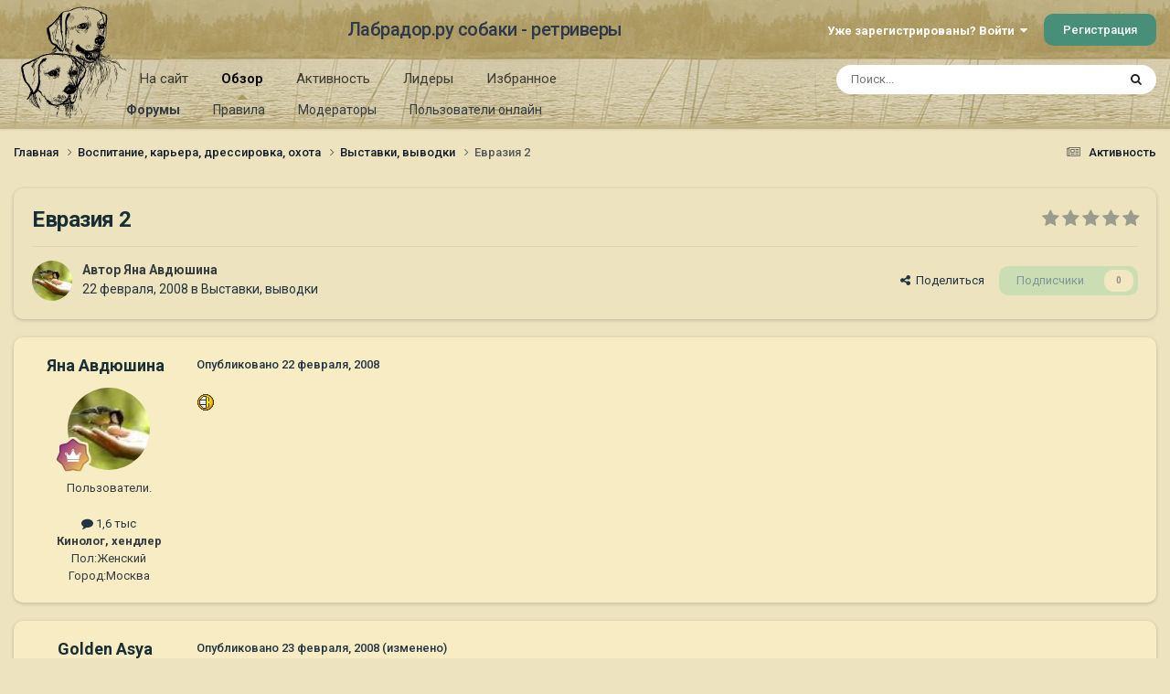

--- FILE ---
content_type: text/html;charset=UTF-8
request_url: https://labrador.ru/ipb/topic/14836-%D0%B5%D0%B2%D1%80%D0%B0%D0%B7%D0%B8%D1%8F-2/
body_size: 30851
content:
<!DOCTYPE html>
<html lang="ru-RU" dir="ltr">
	<head>
		<meta charset="utf-8">
		<title>Евразия 2 - Выставки, выводки - Лабрадор.ру собаки - ретриверы</title>
		
			<!-- Yandex.Metrika counter --><div style="display:none;"><script type="text/javascript">(function(w, c) { (w[c] = w[c] || []).push(function() { try { w.yaCounter3995371 = new Ya.Metrika({id:3995371, enableAll: true, webvisor:true}); } catch(e) { } }); })(window, "yandex_metrika_callbacks");</script></div><script src="//mc.yandex.ru/metrika/watch.js" type="text/javascript" defer="defer"></script><noscript><div><img src="//mc.yandex.ru/watch/3995371" style="position:absolute; left:-9999px;" alt="" /></div></noscript><!-- /Yandex.Metrika counter -->
<script type="text/javascript">
  var _gaq = _gaq || [];
  _gaq.push(['_setAccount', 'UA-29333981-1']);
  _gaq.push(['_trackPageview']);
  (function() {
    var ga = document.createElement('script'); ga.type = 'text/javascript'; ga.async = true;
    ga.src = ('https:' == document.location.protocol ? 'https://ssl' : 'http://www') + '.google-analytics.com/ga.js';
    var s = document.getElementsByTagName('script')[0]; s.parentNode.insertBefore(ga, s);
  })();
</script>

		
		

	<meta name="viewport" content="width=device-width, initial-scale=1">


	
	
		<meta property="og:image" content="https://labrador.ru/ipb/uploads/monthly_2019_02/Labrador_ru.jpg.d0db14b50bbbd2688325be2c292d77b0.jpg">
	


	<meta name="twitter:card" content="summary_large_image" />




	
		
			
				<meta property="og:title" content="Евразия 2">
			
		
	

	
		
			
				<meta property="og:type" content="website">
			
		
	

	
		
			
				<meta property="og:url" content="https://labrador.ru/ipb/topic/14836-%D0%B5%D0%B2%D1%80%D0%B0%D0%B7%D0%B8%D1%8F-2/">
			
		
	

	
		
			
		
	

	
		
			
		
	

	
		
			
				<meta property="og:updated_time" content="2008-03-07T11:25:01Z">
			
		
	

	
		
			
				<meta property="og:site_name" content="Лабрадор.ру собаки - ретриверы">
			
		
	

	
		
			
				<meta property="og:locale" content="ru_RU">
			
		
	


	
		<link rel="canonical" href="https://labrador.ru/ipb/topic/14836-%D0%B5%D0%B2%D1%80%D0%B0%D0%B7%D0%B8%D1%8F-2/" />
	

<link rel="alternate" type="application/rss+xml" title="РРК Форум" href="https://labrador.ru/ipb/rss/1-rrc-%D1%84%D0%BE%D1%80%D1%83%D0%BC.xml/" />



<link rel="manifest" href="https://labrador.ru/ipb/manifest.webmanifest/">
<meta name="msapplication-config" content="https://labrador.ru/ipb/browserconfig.xml/">
<meta name="msapplication-starturl" content="/">
<meta name="application-name" content="Лабрадор.ру собаки - ретриверы">
<meta name="apple-mobile-web-app-title" content="Лабрадор.ру собаки - ретриверы">

	<meta name="theme-color" content="#bfb184">






	

	
		
			<link rel="icon" sizes="36x36" href="https://labrador.ru/ipb/uploads/monthly_2020_11/android-chrome-36x36.png?v=1710352393">
		
	

	
		
			<link rel="icon" sizes="48x48" href="https://labrador.ru/ipb/uploads/monthly_2020_11/android-chrome-48x48.png?v=1710352393">
		
	

	
		
			<link rel="icon" sizes="72x72" href="https://labrador.ru/ipb/uploads/monthly_2020_11/android-chrome-72x72.png?v=1710352393">
		
	

	
		
			<link rel="icon" sizes="96x96" href="https://labrador.ru/ipb/uploads/monthly_2020_11/android-chrome-96x96.png?v=1710352393">
		
	

	
		
			<link rel="icon" sizes="144x144" href="https://labrador.ru/ipb/uploads/monthly_2020_11/android-chrome-144x144.png?v=1710352393">
		
	

	
		
			<link rel="icon" sizes="192x192" href="https://labrador.ru/ipb/uploads/monthly_2020_11/android-chrome-192x192.png?v=1710352393">
		
	

	
		
			<link rel="icon" sizes="256x256" href="https://labrador.ru/ipb/uploads/monthly_2020_11/android-chrome-256x256.png?v=1710352393">
		
	

	
		
			<link rel="icon" sizes="384x384" href="https://labrador.ru/ipb/uploads/monthly_2020_11/android-chrome-384x384.png?v=1710352393">
		
	

	
		
			<link rel="icon" sizes="512x512" href="https://labrador.ru/ipb/uploads/monthly_2020_11/android-chrome-512x512.png?v=1710352393">
		
	

	
		
			<meta name="msapplication-square70x70logo" content="https://labrador.ru/ipb/uploads/monthly_2020_11/msapplication-square70x70logo.png?v=1710352393"/>
		
	

	
		
			<meta name="msapplication-TileImage" content="https://labrador.ru/ipb/uploads/monthly_2020_11/msapplication-TileImage.png?v=1710352393"/>
		
	

	
		
			<meta name="msapplication-square150x150logo" content="https://labrador.ru/ipb/uploads/monthly_2020_11/msapplication-square150x150logo.png?v=1710352393"/>
		
	

	
		
			<meta name="msapplication-wide310x150logo" content="https://labrador.ru/ipb/uploads/monthly_2020_11/msapplication-wide310x150logo.png?v=1710352393"/>
		
	

	
		
			<meta name="msapplication-square310x310logo" content="https://labrador.ru/ipb/uploads/monthly_2020_11/msapplication-square310x310logo.png?v=1710352393"/>
		
	

	
		
			
				<link rel="apple-touch-icon" href="https://labrador.ru/ipb/uploads/monthly_2020_11/apple-touch-icon-57x57.png?v=1710352393">
			
		
	

	
		
			
				<link rel="apple-touch-icon" sizes="60x60" href="https://labrador.ru/ipb/uploads/monthly_2020_11/apple-touch-icon-60x60.png?v=1710352393">
			
		
	

	
		
			
				<link rel="apple-touch-icon" sizes="72x72" href="https://labrador.ru/ipb/uploads/monthly_2020_11/apple-touch-icon-72x72.png?v=1710352393">
			
		
	

	
		
			
				<link rel="apple-touch-icon" sizes="76x76" href="https://labrador.ru/ipb/uploads/monthly_2020_11/apple-touch-icon-76x76.png?v=1710352393">
			
		
	

	
		
			
				<link rel="apple-touch-icon" sizes="114x114" href="https://labrador.ru/ipb/uploads/monthly_2020_11/apple-touch-icon-114x114.png?v=1710352393">
			
		
	

	
		
			
				<link rel="apple-touch-icon" sizes="120x120" href="https://labrador.ru/ipb/uploads/monthly_2020_11/apple-touch-icon-120x120.png?v=1710352393">
			
		
	

	
		
			
				<link rel="apple-touch-icon" sizes="144x144" href="https://labrador.ru/ipb/uploads/monthly_2020_11/apple-touch-icon-144x144.png?v=1710352393">
			
		
	

	
		
			
				<link rel="apple-touch-icon" sizes="152x152" href="https://labrador.ru/ipb/uploads/monthly_2020_11/apple-touch-icon-152x152.png?v=1710352393">
			
		
	

	
		
			
				<link rel="apple-touch-icon" sizes="180x180" href="https://labrador.ru/ipb/uploads/monthly_2020_11/apple-touch-icon-180x180.png?v=1710352393">
			
		
	





<link rel="preload" href="//labrador.ru/ipb/applications/core/interface/font/fontawesome-webfont.woff2?v=4.7.0" as="font" crossorigin="anonymous">
		


	<link rel="preconnect" href="https://fonts.googleapis.com">
	<link rel="preconnect" href="https://fonts.gstatic.com" crossorigin>
	
		<link href="https://fonts.googleapis.com/css2?family=Roboto:wght@300;400;500;600;700&display=swap" rel="stylesheet">
	



	<link rel='stylesheet' href='https://labrador.ru/ipb/uploads/css_built_14/341e4a57816af3ba440d891ca87450ff_framework.css?v=e1da17f76b1758739018' media='all'>

	<link rel='stylesheet' href='https://labrador.ru/ipb/uploads/css_built_14/05e81b71abe4f22d6eb8d1a929494829_responsive.css?v=e1da17f76b1758739018' media='all'>

	<link rel='stylesheet' href='https://labrador.ru/ipb/uploads/css_built_14/20446cf2d164adcc029377cb04d43d17_flags.css?v=e1da17f76b1758739018' media='all'>

	<link rel='stylesheet' href='https://labrador.ru/ipb/uploads/css_built_14/90eb5adf50a8c640f633d47fd7eb1778_core.css?v=e1da17f76b1758739018' media='all'>

	<link rel='stylesheet' href='https://labrador.ru/ipb/uploads/css_built_14/5a0da001ccc2200dc5625c3f3934497d_core_responsive.css?v=e1da17f76b1758739018' media='all'>

	<link rel='stylesheet' href='https://labrador.ru/ipb/uploads/css_built_14/62e269ced0fdab7e30e026f1d30ae516_forums.css?v=e1da17f76b1758739018' media='all'>

	<link rel='stylesheet' href='https://labrador.ru/ipb/uploads/css_built_14/76e62c573090645fb99a15a363d8620e_forums_responsive.css?v=e1da17f76b1758739018' media='all'>

	<link rel='stylesheet' href='https://labrador.ru/ipb/uploads/css_built_14/ebdea0c6a7dab6d37900b9190d3ac77b_topics.css?v=e1da17f76b1758739018' media='all'>





<link rel='stylesheet' href='https://labrador.ru/ipb/uploads/css_built_14/258adbb6e4f3e83cd3b355f84e3fa002_custom.css?v=e1da17f76b1758739018' media='all'>




		
		

        <script src="https://ajax.googleapis.com/ajax/libs/jquery/3.1.1/jquery.min.js"></script>
        <script type="text/javascript" src="/design/scrollup1.js"></script>
      <!-- Yandex.RTB -->
		<script>window.yaContextCb=window.yaContextCb||[]</script>
		<script src="https://yandex.ru/ads/system/context.js" async></script>
	</head>
	<body class='ipsApp ipsApp_front ipsJS_none ipsClearfix' data-controller='core.front.core.app' data-message="" data-pageApp='forums' data-pageLocation='front' data-pageModule='forums' data-pageController='topic' data-pageID='14836' >


<script src="https://ajax.googleapis.com/ajax/libs/jquery/3.1.1/jquery.min.js"></script>
<script type="text/javascript" src="/design/scrollup1.js"></script>

		<a href='#ipsLayout_mainArea' class='ipsHide' title='Перейти к основному содержанию на этой странице' accesskey='m'>Перейти к содержанию</a>
		
			<div id='ipsLayout_header' class='ipsClearfix'>
				





				<header>
					<div class='ipsLayout_container'>
						

<a href='https://labrador.ru/ipb/' id='elLogo' accesskey='1'><img src="https://labrador.ru/ipb/uploads/monthly_2020_11/863546834_Logo140x140ver2.png.407632b3582a04449f7a58ea362c78ab.png" alt='Лабрадор.ру собаки - ретриверы'></a>
<a href='https://labrador.ru/ipb/' id='elSiteTitle' accesskey='1'>Лабрадор.ру собаки - ретриверы</a>
						
							

	<ul id='elUserNav' class='ipsList_inline cSignedOut ipsResponsive_showDesktop'>
		
        
		
        
        
            
            <li id='elSignInLink'>
                <a href='https://labrador.ru/ipb/login/' data-ipsMenu-closeOnClick="false" data-ipsMenu id='elUserSignIn'>
                    Уже зарегистрированы? Войти &nbsp;<i class='fa fa-caret-down'></i>
                </a>
                
<div id='elUserSignIn_menu' class='ipsMenu ipsMenu_auto ipsHide'>
	<form accept-charset='utf-8' method='post' action='https://labrador.ru/ipb/login/'>
		<input type="hidden" name="csrfKey" value="e502a51274bee2520f92330a6c0ac80a">
		<input type="hidden" name="ref" value="aHR0cHM6Ly9sYWJyYWRvci5ydS9pcGIvdG9waWMvMTQ4MzYtJUQwJUI1JUQwJUIyJUQxJTgwJUQwJUIwJUQwJUI3JUQwJUI4JUQxJThGLTIv">
		<div data-role="loginForm">
			
			
			
				<div class='ipsColumns ipsColumns_noSpacing'>
					<div class='ipsColumn ipsColumn_wide' id='elUserSignIn_internal'>
						
<div class="ipsPad ipsForm ipsForm_vertical">
	<h4 class="ipsType_sectionHead">Войти</h4>
	<br><br>
	<ul class='ipsList_reset'>
		<li class="ipsFieldRow ipsFieldRow_noLabel ipsFieldRow_fullWidth">
			
			
				<input type="text" placeholder="Отображаемое имя или email адрес" name="auth" autocomplete="email">
			
		</li>
		<li class="ipsFieldRow ipsFieldRow_noLabel ipsFieldRow_fullWidth">
			<input type="password" placeholder="Пароль" name="password" autocomplete="current-password">
		</li>
		<li class="ipsFieldRow ipsFieldRow_checkbox ipsClearfix">
			<span class="ipsCustomInput">
				<input type="checkbox" name="remember_me" id="remember_me_checkbox" value="1" checked aria-checked="true">
				<span></span>
			</span>
			<div class="ipsFieldRow_content">
				<label class="ipsFieldRow_label" for="remember_me_checkbox">Запомнить</label>
				<span class="ipsFieldRow_desc">Не рекомендуется для компьютеров с общим доступом</span>
			</div>
		</li>
		<li class="ipsFieldRow ipsFieldRow_fullWidth">
			<button type="submit" name="_processLogin" value="usernamepassword" class="ipsButton ipsButton_primary ipsButton_small" id="elSignIn_submit">Войти</button>
			
				<p class="ipsType_right ipsType_small">
					
						<a href='https://labrador.ru/ipb/lostpassword/' data-ipsDialog data-ipsDialog-title='Забыли пароль?'>
					
					Забыли пароль?</a>
				</p>
			
		</li>
	</ul>
</div>
					</div>
					<div class='ipsColumn ipsColumn_wide'>
						<div class='ipsPadding' id='elUserSignIn_external'>
							<div class='ipsAreaBackground_light ipsPadding:half'>
								
								
									<div class='ipsType_center ipsMargin_top:half'>
										

<button type="submit" name="_processLogin" value="3" class='ipsButton ipsButton_verySmall ipsButton_fullWidth ipsSocial ipsSocial_google' style="background-color: #4285F4">
	
		<span class='ipsSocial_icon'>
			
				<i class='fa fa-google'></i>
			
		</span>
		<span class='ipsSocial_text'>Войти с помощью Google</span>
	
</button>
									</div>
								
							</div>
						</div>
					</div>
				</div>
			
		</div>
	</form>
</div>
            </li>
            
        
		
			<li>
				
					<a href='https://labrador.ru/ipb/register/' data-ipsDialog data-ipsDialog-size='narrow' data-ipsDialog-title='Регистрация' id='elRegisterButton' class='ipsButton ipsButton_normal ipsButton_primary'>Регистрация</a>
				
			</li>
		
	</ul>

							
<ul class='ipsMobileHamburger ipsList_reset ipsResponsive_hideDesktop'>
	<li data-ipsDrawer data-ipsDrawer-drawerElem='#elMobileDrawer'>
		<a href='#'>
			
			
				
			
			
			
			<i class='fa fa-navicon'></i>
		</a>
	</li>
</ul>
						
					</div>
				</header>
				

	<nav data-controller='core.front.core.navBar' class=' ipsResponsive_showDesktop'>
		<div class='ipsNavBar_primary ipsLayout_container '>
			<ul data-role="primaryNavBar" class='ipsClearfix'>
				


	
		
		
		<li  id='elNavSecondary_14' data-role="navBarItem" data-navApp="core" data-navExt="CustomItem">
			
			
				<a href="https://labrador.ru"  data-navItem-id="14" >
					На сайт<span class='ipsNavBar_active__identifier'></span>
				</a>
			
			
				<ul class='ipsNavBar_secondary ipsHide' data-role='secondaryNavBar'>
					


	
		
		
		<li  id='elNavSecondary_15' data-role="navBarItem" data-navApp="core" data-navExt="CustomItem">
			
			
				<a href="https://labrador.ru"  data-navItem-id="15" >
					Главная<span class='ipsNavBar_active__identifier'></span>
				</a>
			
			
		</li>
	
	

	
		
		
		<li  id='elNavSecondary_16' data-role="navBarItem" data-navApp="core" data-navExt="CustomItem">
			
			
				<a href="https://labrador.ru/puppies.php"  data-navItem-id="16" >
					Щенки<span class='ipsNavBar_active__identifier'></span>
				</a>
			
			
		</li>
	
	

	
		
		
		<li  id='elNavSecondary_17' data-role="navBarItem" data-navApp="core" data-navExt="CustomItem">
			
			
				<a href="https://labrador.ru/personalities/"  data-navItem-id="17" >
					Персоналии<span class='ipsNavBar_active__identifier'></span>
				</a>
			
			
		</li>
	
	

					<li class='ipsHide' id='elNavigationMore_14' data-role='navMore'>
						<a href='#' data-ipsMenu data-ipsMenu-appendTo='#elNavigationMore_14' id='elNavigationMore_14_dropdown'>Больше <i class='fa fa-caret-down'></i></a>
						<ul class='ipsHide ipsMenu ipsMenu_auto' id='elNavigationMore_14_dropdown_menu' data-role='moreDropdown'></ul>
					</li>
				</ul>
			
		</li>
	
	

	
		
		
			
		
		<li class='ipsNavBar_active' data-active id='elNavSecondary_1' data-role="navBarItem" data-navApp="core" data-navExt="CustomItem">
			
			
				<a href="https://labrador.ru/ipb/"  data-navItem-id="1" data-navDefault>
					Обзор<span class='ipsNavBar_active__identifier'></span>
				</a>
			
			
				<ul class='ipsNavBar_secondary ' data-role='secondaryNavBar'>
					


	
		
		
			
		
		<li class='ipsNavBar_active' data-active id='elNavSecondary_3' data-role="navBarItem" data-navApp="forums" data-navExt="Forums">
			
			
				<a href="https://labrador.ru/ipb/"  data-navItem-id="3" data-navDefault>
					Форумы<span class='ipsNavBar_active__identifier'></span>
				</a>
			
			
		</li>
	
	

	
		
		
		<li  id='elNavSecondary_5' data-role="navBarItem" data-navApp="core" data-navExt="Guidelines">
			
			
				<a href="https://labrador.ru/ipb/guidelines/"  data-navItem-id="5" >
					Правила<span class='ipsNavBar_active__identifier'></span>
				</a>
			
			
		</li>
	
	

	
		
		
		<li  id='elNavSecondary_6' data-role="navBarItem" data-navApp="core" data-navExt="StaffDirectory">
			
			
				<a href="https://labrador.ru/ipb/staff/"  data-navItem-id="6" >
					Модераторы<span class='ipsNavBar_active__identifier'></span>
				</a>
			
			
		</li>
	
	

	
		
		
		<li  id='elNavSecondary_7' data-role="navBarItem" data-navApp="core" data-navExt="OnlineUsers">
			
			
				<a href="https://labrador.ru/ipb/online/"  data-navItem-id="7" >
					Пользователи онлайн<span class='ipsNavBar_active__identifier'></span>
				</a>
			
			
		</li>
	
	

					<li class='ipsHide' id='elNavigationMore_1' data-role='navMore'>
						<a href='#' data-ipsMenu data-ipsMenu-appendTo='#elNavigationMore_1' id='elNavigationMore_1_dropdown'>Больше <i class='fa fa-caret-down'></i></a>
						<ul class='ipsHide ipsMenu ipsMenu_auto' id='elNavigationMore_1_dropdown_menu' data-role='moreDropdown'></ul>
					</li>
				</ul>
			
		</li>
	
	

	
		
		
		<li  id='elNavSecondary_2' data-role="navBarItem" data-navApp="core" data-navExt="CustomItem">
			
			
				<a href="https://labrador.ru/ipb/discover/"  data-navItem-id="2" >
					Активность<span class='ipsNavBar_active__identifier'></span>
				</a>
			
			
				<ul class='ipsNavBar_secondary ipsHide' data-role='secondaryNavBar'>
					


	
		
		
		<li  id='elNavSecondary_8' data-role="navBarItem" data-navApp="core" data-navExt="AllActivity">
			
			
				<a href="https://labrador.ru/ipb/discover/"  data-navItem-id="8" >
					Активность<span class='ipsNavBar_active__identifier'></span>
				</a>
			
			
		</li>
	
	

	
		
		
		<li  id='elNavSecondary_9' data-role="navBarItem" data-navApp="core" data-navExt="YourActivityStreams">
			
			
				<a href="#"  data-navItem-id="9" >
					Ленты моей активности<span class='ipsNavBar_active__identifier'></span>
				</a>
			
			
		</li>
	
	

	
		
		
		<li  id='elNavSecondary_10' data-role="navBarItem" data-navApp="core" data-navExt="YourActivityStreamsItem">
			
			
				<a href="https://labrador.ru/ipb/discover/unread/"  data-navItem-id="10" >
					Непрочитанное<span class='ipsNavBar_active__identifier'></span>
				</a>
			
			
		</li>
	
	

	
		
		
		<li  id='elNavSecondary_11' data-role="navBarItem" data-navApp="core" data-navExt="YourActivityStreamsItem">
			
			
				<a href="https://labrador.ru/ipb/discover/content-started/"  data-navItem-id="11" >
					Созданный мной контент<span class='ipsNavBar_active__identifier'></span>
				</a>
			
			
		</li>
	
	

	
		
		
		<li  id='elNavSecondary_12' data-role="navBarItem" data-navApp="core" data-navExt="Search">
			
			
				<a href="https://labrador.ru/ipb/search/"  data-navItem-id="12" >
					Поиск<span class='ipsNavBar_active__identifier'></span>
				</a>
			
			
		</li>
	
	

					<li class='ipsHide' id='elNavigationMore_2' data-role='navMore'>
						<a href='#' data-ipsMenu data-ipsMenu-appendTo='#elNavigationMore_2' id='elNavigationMore_2_dropdown'>Больше <i class='fa fa-caret-down'></i></a>
						<ul class='ipsHide ipsMenu ipsMenu_auto' id='elNavigationMore_2_dropdown_menu' data-role='moreDropdown'></ul>
					</li>
				</ul>
			
		</li>
	
	

	
		
		
		<li  id='elNavSecondary_20' data-role="navBarItem" data-navApp="core" data-navExt="Leaderboard">
			
			
				<a href="https://labrador.ru/ipb/leaderboard/"  data-navItem-id="20" >
					Лидеры<span class='ipsNavBar_active__identifier'></span>
				</a>
			
			
		</li>
	
	

	
		
		
		<li  id='elNavSecondary_21' data-role="navBarItem" data-navApp="core" data-navExt="Promoted">
			
			
				<a href="https://labrador.ru/ipb/ourpicks/"  data-navItem-id="21" >
					Избранное<span class='ipsNavBar_active__identifier'></span>
				</a>
			
			
		</li>
	
	

	
	

				<li class='ipsHide' id='elNavigationMore' data-role='navMore'>
					<a href='#' data-ipsMenu data-ipsMenu-appendTo='#elNavigationMore' id='elNavigationMore_dropdown'>Больше</a>
					<ul class='ipsNavBar_secondary ipsHide' data-role='secondaryNavBar'>
						<li class='ipsHide' id='elNavigationMore_more' data-role='navMore'>
							<a href='#' data-ipsMenu data-ipsMenu-appendTo='#elNavigationMore_more' id='elNavigationMore_more_dropdown'>Больше <i class='fa fa-caret-down'></i></a>
							<ul class='ipsHide ipsMenu ipsMenu_auto' id='elNavigationMore_more_dropdown_menu' data-role='moreDropdown'></ul>
						</li>
					</ul>
				</li>
			</ul>
			

	<div id="elSearchWrapper">
		<div id='elSearch' data-controller="core.front.core.quickSearch">
			<form accept-charset='utf-8' action='//labrador.ru/ipb/search/?do=quicksearch' method='post'>
                <input type='search' id='elSearchField' placeholder='Поиск...' name='q' autocomplete='off' aria-label='Поиск'>
                <details class='cSearchFilter'>
                    <summary class='cSearchFilter__text'></summary>
                    <ul class='cSearchFilter__menu'>
                        
                        <li><label><input type="radio" name="type" value="all" ><span class='cSearchFilter__menuText'>Везде</span></label></li>
                        
                            
                                <li><label><input type="radio" name="type" value='contextual_{&quot;type&quot;:&quot;forums_topic&quot;,&quot;nodes&quot;:3}' checked><span class='cSearchFilter__menuText'>Этот форум</span></label></li>
                            
                                <li><label><input type="radio" name="type" value='contextual_{&quot;type&quot;:&quot;forums_topic&quot;,&quot;item&quot;:14836}' checked><span class='cSearchFilter__menuText'>Эта тема</span></label></li>
                            
                        
                        
                            <li><label><input type="radio" name="type" value="core_statuses_status"><span class='cSearchFilter__menuText'>Обновления статусов</span></label></li>
                        
                            <li><label><input type="radio" name="type" value="forums_topic"><span class='cSearchFilter__menuText'>Темы</span></label></li>
                        
                            <li><label><input type="radio" name="type" value="core_members"><span class='cSearchFilter__menuText'>Пользователи</span></label></li>
                        
                    </ul>
                </details>
				<button class='cSearchSubmit' type="submit" aria-label='Поиск'><i class="fa fa-search"></i></button>
			</form>
		</div>
	</div>

		</div>
	</nav>

				
<ul id='elMobileNav' class='ipsResponsive_hideDesktop' data-controller='core.front.core.mobileNav'>
	
		
			
			
				
				
			
				
					<li id='elMobileBreadcrumb'>
						<a href='https://labrador.ru/ipb/forum/3-%D0%B2%D1%8B%D1%81%D1%82%D0%B0%D0%B2%D0%BA%D0%B8-%D0%B2%D1%8B%D0%B2%D0%BE%D0%B4%D0%BA%D0%B8/'>
							<span>Выставки, выводки</span>
						</a>
					</li>
				
				
			
				
				
			
		
	
	
	
	<li >
		<a data-action="defaultStream" href='https://labrador.ru/ipb/discover/'><i class="fa fa-newspaper-o" aria-hidden="true"></i></a>
	</li>

	

	
		<li class='ipsJS_show'>
			<a href='https://labrador.ru/ipb/search/'><i class='fa fa-search'></i></a>
		</li>
	
</ul>
			</div>
		
		<main id='ipsLayout_body' class='ipsLayout_container'>
			<div id='ipsLayout_contentArea'>
				<div id='ipsLayout_contentWrapper'>
					
<nav class='ipsBreadcrumb ipsBreadcrumb_top ipsFaded_withHover'>
	

	<ul class='ipsList_inline ipsPos_right'>
		
		<li >
			<a data-action="defaultStream" class='ipsType_light '  href='https://labrador.ru/ipb/discover/'><i class="fa fa-newspaper-o" aria-hidden="true"></i> <span>Активность</span></a>
		</li>
		
	</ul>

	<ul data-role="breadcrumbList">
		<li>
			<a title="Главная" href='https://labrador.ru/ipb/'>
				<span>Главная <i class='fa fa-angle-right'></i></span>
			</a>
		</li>
		
		
			<li>
				
					<a href='https://labrador.ru/ipb/forum/21-%D0%B2%D0%BE%D1%81%D0%BF%D0%B8%D1%82%D0%B0%D0%BD%D0%B8%D0%B5-%D0%BA%D0%B0%D1%80%D1%8C%D0%B5%D1%80%D0%B0-%D0%B4%D1%80%D0%B5%D1%81%D1%81%D0%B8%D1%80%D0%BE%D0%B2%D0%BA%D0%B0-%D0%BE%D1%85%D0%BE%D1%82%D0%B0/'>
						<span>Воспитание, карьера, дрессировка, охота <i class='fa fa-angle-right' aria-hidden="true"></i></span>
					</a>
				
			</li>
		
			<li>
				
					<a href='https://labrador.ru/ipb/forum/3-%D0%B2%D1%8B%D1%81%D1%82%D0%B0%D0%B2%D0%BA%D0%B8-%D0%B2%D1%8B%D0%B2%D0%BE%D0%B4%D0%BA%D0%B8/'>
						<span>Выставки, выводки <i class='fa fa-angle-right' aria-hidden="true"></i></span>
					</a>
				
			</li>
		
			<li>
				
					Евразия 2
				
			</li>
		
	</ul>
</nav>
					
					<div id='ipsLayout_mainArea'>
						
						
						
						

	




						



<div class='ipsPageHeader ipsResponsive_pull ipsBox ipsPadding sm:ipsPadding:half ipsMargin_bottom'>
		
	
	<div class='ipsFlex ipsFlex-ai:center ipsFlex-fw:wrap ipsGap:4'>
		<div class='ipsFlex-flex:11'>
			<h1 class='ipsType_pageTitle ipsContained_container'>
				

				
				
					<span class='ipsType_break ipsContained'>
						<span>Евразия 2</span>
					</span>
				
			</h1>
			
			
		</div>
		
			<div class='ipsFlex-flex:00 ipsType_light'>
				
				
<div  class='ipsClearfix ipsRating  ipsRating_veryLarge'>
	
	<ul class='ipsRating_collective'>
		
			
				<li class='ipsRating_off'>
					<i class='fa fa-star'></i>
				</li>
			
		
			
				<li class='ipsRating_off'>
					<i class='fa fa-star'></i>
				</li>
			
		
			
				<li class='ipsRating_off'>
					<i class='fa fa-star'></i>
				</li>
			
		
			
				<li class='ipsRating_off'>
					<i class='fa fa-star'></i>
				</li>
			
		
			
				<li class='ipsRating_off'>
					<i class='fa fa-star'></i>
				</li>
			
		
	</ul>
</div>
			</div>
		
	</div>
	<hr class='ipsHr'>
	<div class='ipsPageHeader__meta ipsFlex ipsFlex-jc:between ipsFlex-ai:center ipsFlex-fw:wrap ipsGap:3'>
		<div class='ipsFlex-flex:11'>
			<div class='ipsPhotoPanel ipsPhotoPanel_mini ipsPhotoPanel_notPhone ipsClearfix'>
				


	<a href="https://labrador.ru/ipb/profile/12-%D1%8F%D0%BD%D0%B0-%D0%B0%D0%B2%D0%B4%D1%8E%D1%88%D0%B8%D0%BD%D0%B0/" rel="nofollow" data-ipsHover data-ipsHover-width="370" data-ipsHover-target="https://labrador.ru/ipb/profile/12-%D1%8F%D0%BD%D0%B0-%D0%B0%D0%B2%D0%B4%D1%8E%D1%88%D0%B8%D0%BD%D0%B0/?do=hovercard" class="ipsUserPhoto ipsUserPhoto_mini" title="Перейти в профиль Яна Авдюшина">
		<img src='https://labrador.ru/ipb/uploads/monthly_2015_12/av-12.jpg.00337c5d7e4dfad7c2a8718c472f3a2f.thumb.jpg.3eb0add9d1493a4a7fbad840a712e3dd.jpg' alt='Яна Авдюшина' loading="lazy">
	</a>

				<div>
					<p class='ipsType_reset ipsType_blendLinks'>
						<span class='ipsType_normal'>
						
							<strong>Автор 


<a href='https://labrador.ru/ipb/profile/12-%D1%8F%D0%BD%D0%B0-%D0%B0%D0%B2%D0%B4%D1%8E%D1%88%D0%B8%D0%BD%D0%B0/' rel="nofollow" data-ipsHover data-ipsHover-width='370' data-ipsHover-target='https://labrador.ru/ipb/profile/12-%D1%8F%D0%BD%D0%B0-%D0%B0%D0%B2%D0%B4%D1%8E%D1%88%D0%B8%D0%BD%D0%B0/?do=hovercard&amp;referrer=https%253A%252F%252Flabrador.ru%252Fipb%252Ftopic%252F14836-%2525D0%2525B5%2525D0%2525B2%2525D1%252580%2525D0%2525B0%2525D0%2525B7%2525D0%2525B8%2525D1%25258F-2%252F' title="Перейти в профиль Яна Авдюшина" class="ipsType_break">Яна Авдюшина</a></strong><br />
							<span class='ipsType_light'><time datetime='2008-02-22T21:57:41Z' title='22.02.2008 21:57' data-short='17 г.'>22 февраля, 2008</time> в <a href="https://labrador.ru/ipb/forum/3-%D0%B2%D1%8B%D1%81%D1%82%D0%B0%D0%B2%D0%BA%D0%B8-%D0%B2%D1%8B%D0%B2%D0%BE%D0%B4%D0%BA%D0%B8/">Выставки, выводки</a></span>
						
						</span>
					</p>
				</div>
			</div>
		</div>
		
			<div class='ipsFlex-flex:01 ipsResponsive_hidePhone'>
				<div class='ipsShareLinks'>
					
						


    <a href='#elShareItem_1216712440_menu' id='elShareItem_1216712440' data-ipsMenu class='ipsShareButton ipsButton ipsButton_verySmall ipsButton_link ipsButton_link--light'>
        <span><i class='fa fa-share-alt'></i></span> &nbsp;Поделиться
    </a>

    <div class='ipsPadding ipsMenu ipsMenu_normal ipsHide' id='elShareItem_1216712440_menu' data-controller="core.front.core.sharelink">
        
        
        <span data-ipsCopy data-ipsCopy-flashmessage>
            <a href="https://labrador.ru/ipb/topic/14836-%D0%B5%D0%B2%D1%80%D0%B0%D0%B7%D0%B8%D1%8F-2/" class="ipsButton ipsButton_light ipsButton_small ipsButton_fullWidth" data-role="copyButton" data-clipboard-text="https://labrador.ru/ipb/topic/14836-%D0%B5%D0%B2%D1%80%D0%B0%D0%B7%D0%B8%D1%8F-2/" data-ipstooltip title='Скопировать в буфер обмена'><i class="fa fa-clone"></i> https://labrador.ru/ipb/topic/14836-%D0%B5%D0%B2%D1%80%D0%B0%D0%B7%D0%B8%D1%8F-2/</a>
        </span>
        <ul class='ipsShareLinks ipsMargin_top:half'>
            
                <li>
<a href="https://www.linkedin.com/shareArticle?mini=true&amp;url=https%3A%2F%2Flabrador.ru%2Fipb%2Ftopic%2F14836-%25D0%25B5%25D0%25B2%25D1%2580%25D0%25B0%25D0%25B7%25D0%25B8%25D1%258F-2%2F&amp;title=%D0%95%D0%B2%D1%80%D0%B0%D0%B7%D0%B8%D1%8F+2" rel="nofollow noopener" class="cShareLink cShareLink_linkedin" target="_blank" data-role="shareLink" title='Поделиться в LinkedIn' data-ipsTooltip>
	<i class="fa fa-linkedin"></i>
</a></li>
            
                <li>
<style>
	.cShareLink_vkcom {background:#4a76a8;}
</style>
<a href="https://vk.com/share.php?url=https%3A%2F%2Flabrador.ru%2Fipb%2Ftopic%2F14836-%25D0%25B5%25D0%25B2%25D1%2580%25D0%25B0%25D0%25B7%25D0%25B8%25D1%258F-2%2F&amp;title=%D0%95%D0%B2%D1%80%D0%B0%D0%B7%D0%B8%D1%8F+2" class="cShareLink cShareLink_vkcom" target="_blank" data-role="shareLink" title='Share to vk.com' data-ipsTooltip rel='noopener'>
	<i class="fa fa-vk"></i>
</a></li>
            
                <li>
<a href="https://www.facebook.com/sharer/sharer.php?u=https%3A%2F%2Flabrador.ru%2Fipb%2Ftopic%2F14836-%25D0%25B5%25D0%25B2%25D1%2580%25D0%25B0%25D0%25B7%25D0%25B8%25D1%258F-2%2F" class="cShareLink cShareLink_facebook" target="_blank" data-role="shareLink" title='Поделиться в Facebook' data-ipsTooltip rel='noopener nofollow'>
	<i class="fa fa-facebook"></i>
</a></li>
            
                <li>
<a href="mailto:?subject=%D0%95%D0%B2%D1%80%D0%B0%D0%B7%D0%B8%D1%8F%202&body=https%3A%2F%2Flabrador.ru%2Fipb%2Ftopic%2F14836-%25D0%25B5%25D0%25B2%25D1%2580%25D0%25B0%25D0%25B7%25D0%25B8%25D1%258F-2%2F" rel='nofollow' class='cShareLink cShareLink_email' title='Поделиться по email' data-ipsTooltip>
	<i class="fa fa-envelope"></i>
</a></li>
            
                <li>
<a href="https://x.com/share?url=https%3A%2F%2Flabrador.ru%2Fipb%2Ftopic%2F14836-%2525D0%2525B5%2525D0%2525B2%2525D1%252580%2525D0%2525B0%2525D0%2525B7%2525D0%2525B8%2525D1%25258F-2%2F" class="cShareLink cShareLink_x" target="_blank" data-role="shareLink" title='Поделиться в X' data-ipsTooltip rel='nofollow noopener'>
    <i class="fa fa-x"></i>
</a></li>
            
        </ul>
        
            <hr class='ipsHr'>
            <button class='ipsHide ipsButton ipsButton_verySmall ipsButton_light ipsButton_fullWidth ipsMargin_top:half' data-controller='core.front.core.webshare' data-role='webShare' data-webShareTitle='Евразия 2' data-webShareText='Евразия 2' data-webShareUrl='https://labrador.ru/ipb/topic/14836-%D0%B5%D0%B2%D1%80%D0%B0%D0%B7%D0%B8%D1%8F-2/'>Поделиться</button>
        
    </div>

					
					
                    

					



					

<div data-followApp='forums' data-followArea='topic' data-followID='14836' data-controller='core.front.core.followButton'>
	

	<a href='https://labrador.ru/ipb/login/' rel="nofollow" class="ipsFollow ipsPos_middle ipsButton ipsButton_light ipsButton_verySmall ipsButton_disabled" data-role="followButton" data-ipsTooltip title='Авторизация'>
		<span>Подписчики</span>
		<span class='ipsCommentCount'>0</span>
	</a>

</div>
				</div>
			</div>
					
	</div>
	
	
</div>








<div class='ipsClearfix'>
	<ul class="ipsToolList ipsToolList_horizontal ipsClearfix ipsSpacer_both ipsResponsive_hidePhone">
		
		
		
	</ul>
</div>

<div id='comments' data-controller='core.front.core.commentFeed,forums.front.topic.view, core.front.core.ignoredComments' data-autoPoll data-baseURL='https://labrador.ru/ipb/topic/14836-%D0%B5%D0%B2%D1%80%D0%B0%D0%B7%D0%B8%D1%8F-2/' data-lastPage data-feedID='topic-14836' class='cTopic ipsClear ipsSpacer_top'>
	
			
	

	

<div data-controller='core.front.core.recommendedComments' data-url='https://labrador.ru/ipb/topic/14836-%D0%B5%D0%B2%D1%80%D0%B0%D0%B7%D0%B8%D1%8F-2/?recommended=comments' class='ipsRecommendedComments ipsHide'>
	<div data-role="recommendedComments">
		<h2 class='ipsType_sectionHead ipsType_large ipsType_bold ipsMargin_bottom'>Рекомендуемые сообщения</h2>
		
	</div>
</div>
	
	<div id="elPostFeed" data-role='commentFeed' data-controller='core.front.core.moderation' >
		<form action="https://labrador.ru/ipb/topic/14836-%D0%B5%D0%B2%D1%80%D0%B0%D0%B7%D0%B8%D1%8F-2/?csrfKey=e502a51274bee2520f92330a6c0ac80a&amp;do=multimodComment" method="post" data-ipsPageAction data-role='moderationTools'>
			
			
				

					

					
					



<a id='findComment-250876'></a>
<a id='comment-250876'></a>
<article  id='elComment_250876' class='cPost ipsBox ipsResponsive_pull  ipsComment  ipsComment_parent ipsClearfix ipsClear ipsColumns ipsColumns_noSpacing ipsColumns_collapsePhone    '>
	

	

	<div class='cAuthorPane_mobile ipsResponsive_showPhone'>
		<div class='cAuthorPane_photo'>
			<div class='cAuthorPane_photoWrap'>
				


	<a href="https://labrador.ru/ipb/profile/12-%D1%8F%D0%BD%D0%B0-%D0%B0%D0%B2%D0%B4%D1%8E%D1%88%D0%B8%D0%BD%D0%B0/" rel="nofollow" data-ipsHover data-ipsHover-width="370" data-ipsHover-target="https://labrador.ru/ipb/profile/12-%D1%8F%D0%BD%D0%B0-%D0%B0%D0%B2%D0%B4%D1%8E%D1%88%D0%B8%D0%BD%D0%B0/?do=hovercard" class="ipsUserPhoto ipsUserPhoto_large" title="Перейти в профиль Яна Авдюшина">
		<img src='https://labrador.ru/ipb/uploads/monthly_2015_12/av-12.jpg.00337c5d7e4dfad7c2a8718c472f3a2f.thumb.jpg.3eb0add9d1493a4a7fbad840a712e3dd.jpg' alt='Яна Авдюшина' loading="lazy">
	</a>

				
				
					<a href="https://labrador.ru/ipb/profile/12-%D1%8F%D0%BD%D0%B0-%D0%B0%D0%B2%D0%B4%D1%8E%D1%88%D0%B8%D0%BD%D0%B0/badges/" rel="nofollow">
						
<img src='https://labrador.ru/ipb/uploads/monthly_2021_06/13_Veteran.svg' loading="lazy" alt="Veteran" class="cAuthorPane_badge cAuthorPane_badge--rank ipsOutline ipsOutline:2px" data-ipsTooltip title="Звание: Veteran (13/14)">
					</a>
				
			</div>
		</div>
		<div class='cAuthorPane_content'>
			<h3 class='ipsType_sectionHead cAuthorPane_author ipsType_break ipsType_blendLinks ipsFlex ipsFlex-ai:center'>
				


<a href='https://labrador.ru/ipb/profile/12-%D1%8F%D0%BD%D0%B0-%D0%B0%D0%B2%D0%B4%D1%8E%D1%88%D0%B8%D0%BD%D0%B0/' rel="nofollow" data-ipsHover data-ipsHover-width='370' data-ipsHover-target='https://labrador.ru/ipb/profile/12-%D1%8F%D0%BD%D0%B0-%D0%B0%D0%B2%D0%B4%D1%8E%D1%88%D0%B8%D0%BD%D0%B0/?do=hovercard&amp;referrer=https%253A%252F%252Flabrador.ru%252Fipb%252Ftopic%252F14836-%2525D0%2525B5%2525D0%2525B2%2525D1%252580%2525D0%2525B0%2525D0%2525B7%2525D0%2525B8%2525D1%25258F-2%252F' title="Перейти в профиль Яна Авдюшина" class="ipsType_break"><span style='color:#'>Яна Авдюшина</span></a>
			</h3>
			<div class='ipsType_light ipsType_reset'>
			    <a href='https://labrador.ru/ipb/topic/14836-%D0%B5%D0%B2%D1%80%D0%B0%D0%B7%D0%B8%D1%8F-2/#findComment-250876' rel="nofollow" class='ipsType_blendLinks'>Опубликовано <time datetime='2008-02-22T21:57:41Z' title='22.02.2008 21:57' data-short='17 г.'>22 февраля, 2008</time></a>
				
			</div>
		</div>
	</div>
	<aside class='ipsComment_author cAuthorPane ipsColumn ipsColumn_medium ipsResponsive_hidePhone'>
		<h3 class='ipsType_sectionHead cAuthorPane_author ipsType_blendLinks ipsType_break'><strong>


<a href='https://labrador.ru/ipb/profile/12-%D1%8F%D0%BD%D0%B0-%D0%B0%D0%B2%D0%B4%D1%8E%D1%88%D0%B8%D0%BD%D0%B0/' rel="nofollow" data-ipsHover data-ipsHover-width='370' data-ipsHover-target='https://labrador.ru/ipb/profile/12-%D1%8F%D0%BD%D0%B0-%D0%B0%D0%B2%D0%B4%D1%8E%D1%88%D0%B8%D0%BD%D0%B0/?do=hovercard&amp;referrer=https%253A%252F%252Flabrador.ru%252Fipb%252Ftopic%252F14836-%2525D0%2525B5%2525D0%2525B2%2525D1%252580%2525D0%2525B0%2525D0%2525B7%2525D0%2525B8%2525D1%25258F-2%252F' title="Перейти в профиль Яна Авдюшина" class="ipsType_break">Яна Авдюшина</a></strong>
			
		</h3>
		<ul class='cAuthorPane_info ipsList_reset'>
			<li data-role='photo' class='cAuthorPane_photo'>
				<div class='cAuthorPane_photoWrap'>
					


	<a href="https://labrador.ru/ipb/profile/12-%D1%8F%D0%BD%D0%B0-%D0%B0%D0%B2%D0%B4%D1%8E%D1%88%D0%B8%D0%BD%D0%B0/" rel="nofollow" data-ipsHover data-ipsHover-width="370" data-ipsHover-target="https://labrador.ru/ipb/profile/12-%D1%8F%D0%BD%D0%B0-%D0%B0%D0%B2%D0%B4%D1%8E%D1%88%D0%B8%D0%BD%D0%B0/?do=hovercard" class="ipsUserPhoto ipsUserPhoto_large" title="Перейти в профиль Яна Авдюшина">
		<img src='https://labrador.ru/ipb/uploads/monthly_2015_12/av-12.jpg.00337c5d7e4dfad7c2a8718c472f3a2f.thumb.jpg.3eb0add9d1493a4a7fbad840a712e3dd.jpg' alt='Яна Авдюшина' loading="lazy">
	</a>

					
					
						
<img src='https://labrador.ru/ipb/uploads/monthly_2021_06/13_Veteran.svg' loading="lazy" alt="Veteran" class="cAuthorPane_badge cAuthorPane_badge--rank ipsOutline ipsOutline:2px" data-ipsTooltip title="Звание: Veteran (13/14)">
					
				</div>
			</li>
			
				<li data-role='group'><span style='color:#'>Пользователи.</span></li>
				
			
			
				<li data-role='stats' class='ipsMargin_top'>
					<ul class="ipsList_reset ipsType_light ipsFlex ipsFlex-ai:center ipsFlex-jc:center ipsGap_row:2 cAuthorPane_stats">
						<li>
							
								<a href="https://labrador.ru/ipb/profile/12-%D1%8F%D0%BD%D0%B0-%D0%B0%D0%B2%D0%B4%D1%8E%D1%88%D0%B8%D0%BD%D0%B0/content/" rel="nofollow" title="1 581 сообщение" data-ipsTooltip class="ipsType_blendLinks">
							
								<i class="fa fa-comment"></i> 1,6 тыс
							
								</a>
							
						</li>
						
					</ul>
				</li>
			
			
				

	
	<li data-role='custom-field' class='ipsResponsive_hidePhone ipsType_break'>
		
<b>Кинолог, хендлер</b>
	</li>
	
	<li data-role='custom-field' class='ipsResponsive_hidePhone ipsType_break'>
		
<span class='ft'>Пол:</span><span class='fc'>Женский</span>
	</li>
	
	<li data-role='custom-field' class='ipsResponsive_hidePhone ipsType_break'>
		
<span class='ft'>Город:</span><span class='fc'>Москва</span>
	</li>
	

			
		</ul>
	</aside>
	<div class='ipsColumn ipsColumn_fluid ipsMargin:none'>
		

<div id='comment-250876_wrap' data-controller='core.front.core.comment' data-commentApp='forums' data-commentType='forums' data-commentID="250876" data-quoteData='{&quot;userid&quot;:12,&quot;username&quot;:&quot;\u042f\u043d\u0430 \u0410\u0432\u0434\u044e\u0448\u0438\u043d\u0430&quot;,&quot;timestamp&quot;:1203717461,&quot;contentapp&quot;:&quot;forums&quot;,&quot;contenttype&quot;:&quot;forums&quot;,&quot;contentid&quot;:14836,&quot;contentclass&quot;:&quot;forums_Topic&quot;,&quot;contentcommentid&quot;:250876}' class='ipsComment_content ipsType_medium'>

	<div class='ipsComment_meta ipsType_light ipsFlex ipsFlex-ai:center ipsFlex-jc:between ipsFlex-fd:row-reverse'>
		<div class='ipsType_light ipsType_reset ipsType_blendLinks ipsComment_toolWrap'>
			<div class='ipsResponsive_hidePhone ipsComment_badges'>
				<ul class='ipsList_reset ipsFlex ipsFlex-jc:end ipsFlex-fw:wrap ipsGap:2 ipsGap_row:1'>
					
					
					
					
					
				</ul>
			</div>
			<ul class='ipsList_reset ipsComment_tools'>
				<li>
					<a href='#elControls_250876_menu' class='ipsComment_ellipsis' id='elControls_250876' title='Ещё...' data-ipsMenu data-ipsMenu-appendTo='#comment-250876_wrap'><i class='fa fa-ellipsis-h'></i></a>
					<ul id='elControls_250876_menu' class='ipsMenu ipsMenu_narrow ipsHide'>
						
						
                        
						
						
						
							
								
							
							
							
							
							
							
						
					</ul>
				</li>
				
			</ul>
		</div>

		<div class='ipsType_reset ipsResponsive_hidePhone'>
		   
		   Опубликовано <time datetime='2008-02-22T21:57:41Z' title='22.02.2008 21:57' data-short='17 г.'>22 февраля, 2008</time>
		   
			
			<span class='ipsResponsive_hidePhone'>
				
				
			</span>
		</div>
	</div>

	

    

	<div class='cPost_contentWrap'>
		
		<div data-role='commentContent' class='ipsType_normal ipsType_richText ipsPadding_bottom ipsContained' data-controller='core.front.core.lightboxedImages'>
			
<img src="https://labrador.ru/ipb/uploads/emoticons/default_lol.gif" alt=":lol2:">

			
		</div>

		

		
			

		
	</div>

	
    
</div>
	</div>
</article>
					
					
					
				

					

					
					



<a id='findComment-251002'></a>
<a id='comment-251002'></a>
<article  id='elComment_251002' class='cPost ipsBox ipsResponsive_pull  ipsComment  ipsComment_parent ipsClearfix ipsClear ipsColumns ipsColumns_noSpacing ipsColumns_collapsePhone    '>
	

	

	<div class='cAuthorPane_mobile ipsResponsive_showPhone'>
		<div class='cAuthorPane_photo'>
			<div class='cAuthorPane_photoWrap'>
				


	<a href="https://labrador.ru/ipb/profile/4155-golden-asya/" rel="nofollow" data-ipsHover data-ipsHover-width="370" data-ipsHover-target="https://labrador.ru/ipb/profile/4155-golden-asya/?do=hovercard" class="ipsUserPhoto ipsUserPhoto_large" title="Перейти в профиль Golden Asya">
		<img src='https://labrador.ru/ipb/uploads/profile/photo-thumb-4155.png' alt='Golden Asya' loading="lazy">
	</a>

				
				
					<a href="https://labrador.ru/ipb/profile/4155-golden-asya/badges/" rel="nofollow">
						
<img src='https://labrador.ru/ipb/uploads/monthly_2021_06/7_Collaborator.svg' loading="lazy" alt="Collaborator" class="cAuthorPane_badge cAuthorPane_badge--rank ipsOutline ipsOutline:2px" data-ipsTooltip title="Звание: Collaborator (7/14)">
					</a>
				
			</div>
		</div>
		<div class='cAuthorPane_content'>
			<h3 class='ipsType_sectionHead cAuthorPane_author ipsType_break ipsType_blendLinks ipsFlex ipsFlex-ai:center'>
				


<a href='https://labrador.ru/ipb/profile/4155-golden-asya/' rel="nofollow" data-ipsHover data-ipsHover-width='370' data-ipsHover-target='https://labrador.ru/ipb/profile/4155-golden-asya/?do=hovercard&amp;referrer=https%253A%252F%252Flabrador.ru%252Fipb%252Ftopic%252F14836-%2525D0%2525B5%2525D0%2525B2%2525D1%252580%2525D0%2525B0%2525D0%2525B7%2525D0%2525B8%2525D1%25258F-2%252F' title="Перейти в профиль Golden Asya" class="ipsType_break"><span style='color:#'>Golden Asya</span></a>
			</h3>
			<div class='ipsType_light ipsType_reset'>
			    <a href='https://labrador.ru/ipb/topic/14836-%D0%B5%D0%B2%D1%80%D0%B0%D0%B7%D0%B8%D1%8F-2/#findComment-251002' rel="nofollow" class='ipsType_blendLinks'>Опубликовано <time datetime='2008-02-23T15:06:43Z' title='23.02.2008 15:06' data-short='17 г.'>23 февраля, 2008</time></a>
				
			</div>
		</div>
	</div>
	<aside class='ipsComment_author cAuthorPane ipsColumn ipsColumn_medium ipsResponsive_hidePhone'>
		<h3 class='ipsType_sectionHead cAuthorPane_author ipsType_blendLinks ipsType_break'><strong>


<a href='https://labrador.ru/ipb/profile/4155-golden-asya/' rel="nofollow" data-ipsHover data-ipsHover-width='370' data-ipsHover-target='https://labrador.ru/ipb/profile/4155-golden-asya/?do=hovercard&amp;referrer=https%253A%252F%252Flabrador.ru%252Fipb%252Ftopic%252F14836-%2525D0%2525B5%2525D0%2525B2%2525D1%252580%2525D0%2525B0%2525D0%2525B7%2525D0%2525B8%2525D1%25258F-2%252F' title="Перейти в профиль Golden Asya" class="ipsType_break">Golden Asya</a></strong>
			
		</h3>
		<ul class='cAuthorPane_info ipsList_reset'>
			<li data-role='photo' class='cAuthorPane_photo'>
				<div class='cAuthorPane_photoWrap'>
					


	<a href="https://labrador.ru/ipb/profile/4155-golden-asya/" rel="nofollow" data-ipsHover data-ipsHover-width="370" data-ipsHover-target="https://labrador.ru/ipb/profile/4155-golden-asya/?do=hovercard" class="ipsUserPhoto ipsUserPhoto_large" title="Перейти в профиль Golden Asya">
		<img src='https://labrador.ru/ipb/uploads/profile/photo-thumb-4155.png' alt='Golden Asya' loading="lazy">
	</a>

					
					
						
<img src='https://labrador.ru/ipb/uploads/monthly_2021_06/7_Collaborator.svg' loading="lazy" alt="Collaborator" class="cAuthorPane_badge cAuthorPane_badge--rank ipsOutline ipsOutline:2px" data-ipsTooltip title="Звание: Collaborator (7/14)">
					
				</div>
			</li>
			
				<li data-role='group'><span style='color:#'>Пользователи.</span></li>
				
			
			
				<li data-role='stats' class='ipsMargin_top'>
					<ul class="ipsList_reset ipsType_light ipsFlex ipsFlex-ai:center ipsFlex-jc:center ipsGap_row:2 cAuthorPane_stats">
						<li>
							
								<a href="https://labrador.ru/ipb/profile/4155-golden-asya/content/" rel="nofollow" title="849 сообщений" data-ipsTooltip class="ipsType_blendLinks">
							
								<i class="fa fa-comment"></i> 849
							
								</a>
							
						</li>
						
					</ul>
				</li>
			
			
				

	
	<li data-role='custom-field' class='ipsResponsive_hidePhone ipsType_break'>
		
<span class='ft'>Пол:</span><span class='fc'>Женский</span>
	</li>
	
	<li data-role='custom-field' class='ipsResponsive_hidePhone ipsType_break'>
		
<span class='ft'>Город:</span><span class='fc'>Митино</span>
	</li>
	

			
		</ul>
	</aside>
	<div class='ipsColumn ipsColumn_fluid ipsMargin:none'>
		

<div id='comment-251002_wrap' data-controller='core.front.core.comment' data-commentApp='forums' data-commentType='forums' data-commentID="251002" data-quoteData='{&quot;userid&quot;:4155,&quot;username&quot;:&quot;Golden Asya&quot;,&quot;timestamp&quot;:1203779203,&quot;contentapp&quot;:&quot;forums&quot;,&quot;contenttype&quot;:&quot;forums&quot;,&quot;contentid&quot;:14836,&quot;contentclass&quot;:&quot;forums_Topic&quot;,&quot;contentcommentid&quot;:251002}' class='ipsComment_content ipsType_medium'>

	<div class='ipsComment_meta ipsType_light ipsFlex ipsFlex-ai:center ipsFlex-jc:between ipsFlex-fd:row-reverse'>
		<div class='ipsType_light ipsType_reset ipsType_blendLinks ipsComment_toolWrap'>
			<div class='ipsResponsive_hidePhone ipsComment_badges'>
				<ul class='ipsList_reset ipsFlex ipsFlex-jc:end ipsFlex-fw:wrap ipsGap:2 ipsGap_row:1'>
					
					
					
					
					
				</ul>
			</div>
			<ul class='ipsList_reset ipsComment_tools'>
				<li>
					<a href='#elControls_251002_menu' class='ipsComment_ellipsis' id='elControls_251002' title='Ещё...' data-ipsMenu data-ipsMenu-appendTo='#comment-251002_wrap'><i class='fa fa-ellipsis-h'></i></a>
					<ul id='elControls_251002_menu' class='ipsMenu ipsMenu_narrow ipsHide'>
						
						
                        
						
						
						
							
								
							
							
							
							
							
							
						
					</ul>
				</li>
				
			</ul>
		</div>

		<div class='ipsType_reset ipsResponsive_hidePhone'>
		   
		   Опубликовано <time datetime='2008-02-23T15:06:43Z' title='23.02.2008 15:06' data-short='17 г.'>23 февраля, 2008</time>
		   
			
			<span class='ipsResponsive_hidePhone'>
				
					(изменено)
				
				
			</span>
		</div>
	</div>

	

    

	<div class='cPost_contentWrap'>
		
		<div data-role='commentContent' class='ipsType_normal ipsType_richText ipsPadding_bottom ipsContained' data-controller='core.front.core.lightboxedImages'>
			
<blockquote data-ipsquote="" class="ipsQuote" data-ipsquote-contentcommentid="250876" data-ipsquote-username="Яна Авдюшина" data-cite="Яна Авдюшина"><div><img src="https://labrador.ru/ipb/uploads/emoticons/default_lol.gif" alt=":lol2:"></div></blockquote><p></p><p>желаем удачи всем участникам выставки Евразия 2 <img src="https://labrador.ru/ipb/uploads/emoticons/default_lol.gif" alt=":lol2:"> !!!!</p>


			
				

<span class='ipsType_reset ipsType_medium ipsType_light' data-excludequote>
	<strong>Изменено <time datetime='2008-02-23T15:09:32Z' title='23.02.2008 15:09' data-short='17 г.'>23 февраля, 2008</time> пользователем Golden Asya</strong>
	
	
</span>
			
		</div>

		

		
	</div>

	
    
</div>
	</div>
</article>
					
					
					
				

					

					
					



<a id='findComment-251309'></a>
<a id='comment-251309'></a>
<article  id='elComment_251309' class='cPost ipsBox ipsResponsive_pull  ipsComment  ipsComment_parent ipsClearfix ipsClear ipsColumns ipsColumns_noSpacing ipsColumns_collapsePhone    '>
	

	

	<div class='cAuthorPane_mobile ipsResponsive_showPhone'>
		<div class='cAuthorPane_photo'>
			<div class='cAuthorPane_photoWrap'>
				


	<a href="https://labrador.ru/ipb/profile/4155-golden-asya/" rel="nofollow" data-ipsHover data-ipsHover-width="370" data-ipsHover-target="https://labrador.ru/ipb/profile/4155-golden-asya/?do=hovercard" class="ipsUserPhoto ipsUserPhoto_large" title="Перейти в профиль Golden Asya">
		<img src='https://labrador.ru/ipb/uploads/profile/photo-thumb-4155.png' alt='Golden Asya' loading="lazy">
	</a>

				
				
					<a href="https://labrador.ru/ipb/profile/4155-golden-asya/badges/" rel="nofollow">
						
<img src='https://labrador.ru/ipb/uploads/monthly_2021_06/7_Collaborator.svg' loading="lazy" alt="Collaborator" class="cAuthorPane_badge cAuthorPane_badge--rank ipsOutline ipsOutline:2px" data-ipsTooltip title="Звание: Collaborator (7/14)">
					</a>
				
			</div>
		</div>
		<div class='cAuthorPane_content'>
			<h3 class='ipsType_sectionHead cAuthorPane_author ipsType_break ipsType_blendLinks ipsFlex ipsFlex-ai:center'>
				


<a href='https://labrador.ru/ipb/profile/4155-golden-asya/' rel="nofollow" data-ipsHover data-ipsHover-width='370' data-ipsHover-target='https://labrador.ru/ipb/profile/4155-golden-asya/?do=hovercard&amp;referrer=https%253A%252F%252Flabrador.ru%252Fipb%252Ftopic%252F14836-%2525D0%2525B5%2525D0%2525B2%2525D1%252580%2525D0%2525B0%2525D0%2525B7%2525D0%2525B8%2525D1%25258F-2%252F' title="Перейти в профиль Golden Asya" class="ipsType_break"><span style='color:#'>Golden Asya</span></a>
			</h3>
			<div class='ipsType_light ipsType_reset'>
			    <a href='https://labrador.ru/ipb/topic/14836-%D0%B5%D0%B2%D1%80%D0%B0%D0%B7%D0%B8%D1%8F-2/#findComment-251309' rel="nofollow" class='ipsType_blendLinks'>Опубликовано <time datetime='2008-02-24T16:16:08Z' title='24.02.2008 16:16' data-short='17 г.'>24 февраля, 2008</time></a>
				
			</div>
		</div>
	</div>
	<aside class='ipsComment_author cAuthorPane ipsColumn ipsColumn_medium ipsResponsive_hidePhone'>
		<h3 class='ipsType_sectionHead cAuthorPane_author ipsType_blendLinks ipsType_break'><strong>


<a href='https://labrador.ru/ipb/profile/4155-golden-asya/' rel="nofollow" data-ipsHover data-ipsHover-width='370' data-ipsHover-target='https://labrador.ru/ipb/profile/4155-golden-asya/?do=hovercard&amp;referrer=https%253A%252F%252Flabrador.ru%252Fipb%252Ftopic%252F14836-%2525D0%2525B5%2525D0%2525B2%2525D1%252580%2525D0%2525B0%2525D0%2525B7%2525D0%2525B8%2525D1%25258F-2%252F' title="Перейти в профиль Golden Asya" class="ipsType_break">Golden Asya</a></strong>
			
		</h3>
		<ul class='cAuthorPane_info ipsList_reset'>
			<li data-role='photo' class='cAuthorPane_photo'>
				<div class='cAuthorPane_photoWrap'>
					


	<a href="https://labrador.ru/ipb/profile/4155-golden-asya/" rel="nofollow" data-ipsHover data-ipsHover-width="370" data-ipsHover-target="https://labrador.ru/ipb/profile/4155-golden-asya/?do=hovercard" class="ipsUserPhoto ipsUserPhoto_large" title="Перейти в профиль Golden Asya">
		<img src='https://labrador.ru/ipb/uploads/profile/photo-thumb-4155.png' alt='Golden Asya' loading="lazy">
	</a>

					
					
						
<img src='https://labrador.ru/ipb/uploads/monthly_2021_06/7_Collaborator.svg' loading="lazy" alt="Collaborator" class="cAuthorPane_badge cAuthorPane_badge--rank ipsOutline ipsOutline:2px" data-ipsTooltip title="Звание: Collaborator (7/14)">
					
				</div>
			</li>
			
				<li data-role='group'><span style='color:#'>Пользователи.</span></li>
				
			
			
				<li data-role='stats' class='ipsMargin_top'>
					<ul class="ipsList_reset ipsType_light ipsFlex ipsFlex-ai:center ipsFlex-jc:center ipsGap_row:2 cAuthorPane_stats">
						<li>
							
								<a href="https://labrador.ru/ipb/profile/4155-golden-asya/content/" rel="nofollow" title="849 сообщений" data-ipsTooltip class="ipsType_blendLinks">
							
								<i class="fa fa-comment"></i> 849
							
								</a>
							
						</li>
						
					</ul>
				</li>
			
			
				

	
	<li data-role='custom-field' class='ipsResponsive_hidePhone ipsType_break'>
		
<span class='ft'>Пол:</span><span class='fc'>Женский</span>
	</li>
	
	<li data-role='custom-field' class='ipsResponsive_hidePhone ipsType_break'>
		
<span class='ft'>Город:</span><span class='fc'>Митино</span>
	</li>
	

			
		</ul>
	</aside>
	<div class='ipsColumn ipsColumn_fluid ipsMargin:none'>
		

<div id='comment-251309_wrap' data-controller='core.front.core.comment' data-commentApp='forums' data-commentType='forums' data-commentID="251309" data-quoteData='{&quot;userid&quot;:4155,&quot;username&quot;:&quot;Golden Asya&quot;,&quot;timestamp&quot;:1203869768,&quot;contentapp&quot;:&quot;forums&quot;,&quot;contenttype&quot;:&quot;forums&quot;,&quot;contentid&quot;:14836,&quot;contentclass&quot;:&quot;forums_Topic&quot;,&quot;contentcommentid&quot;:251309}' class='ipsComment_content ipsType_medium'>

	<div class='ipsComment_meta ipsType_light ipsFlex ipsFlex-ai:center ipsFlex-jc:between ipsFlex-fd:row-reverse'>
		<div class='ipsType_light ipsType_reset ipsType_blendLinks ipsComment_toolWrap'>
			<div class='ipsResponsive_hidePhone ipsComment_badges'>
				<ul class='ipsList_reset ipsFlex ipsFlex-jc:end ipsFlex-fw:wrap ipsGap:2 ipsGap_row:1'>
					
					
					
					
					
				</ul>
			</div>
			<ul class='ipsList_reset ipsComment_tools'>
				<li>
					<a href='#elControls_251309_menu' class='ipsComment_ellipsis' id='elControls_251309' title='Ещё...' data-ipsMenu data-ipsMenu-appendTo='#comment-251309_wrap'><i class='fa fa-ellipsis-h'></i></a>
					<ul id='elControls_251309_menu' class='ipsMenu ipsMenu_narrow ipsHide'>
						
						
                        
						
						
						
							
								
							
							
							
							
							
							
						
					</ul>
				</li>
				
			</ul>
		</div>

		<div class='ipsType_reset ipsResponsive_hidePhone'>
		   
		   Опубликовано <time datetime='2008-02-24T16:16:08Z' title='24.02.2008 16:16' data-short='17 г.'>24 февраля, 2008</time>
		   
			
			<span class='ipsResponsive_hidePhone'>
				
				
			</span>
		</div>
	</div>

	

    

	<div class='cPost_contentWrap'>
		
		<div data-role='commentContent' class='ipsType_normal ipsType_richText ipsPadding_bottom ipsContained' data-controller='core.front.core.lightboxedImages'>
			
<p>Поздравляем всех победителей, особенно чесапика Эми и ее хозяйку Журавлеву Татьяну с CACIB <img src="https://labrador.ru/ipb/uploads/emoticons/default_lol.gif" alt=":lol2:"><img src="https://labrador.ru/ipb/uploads/emoticons/default_blush2.gif" alt=":blush2:"><img src="https://labrador.ru/ipb/uploads/emoticons/default_lol.gif" alt=":lol2:"><img src="https://labrador.ru/ipb/uploads/emoticons/default_lol.gif" alt=":lol2:"><img src="https://labrador.ru/ipb/uploads/emoticons/default_lol.gif" alt=":lol2:"></p>


			
		</div>

		

		
	</div>

	
    
</div>
	</div>
</article>
					
					
					
				

					

					
					



<a id='findComment-251385'></a>
<a id='comment-251385'></a>
<article  id='elComment_251385' class='cPost ipsBox ipsResponsive_pull  ipsComment  ipsComment_parent ipsClearfix ipsClear ipsColumns ipsColumns_noSpacing ipsColumns_collapsePhone    '>
	

	

	<div class='cAuthorPane_mobile ipsResponsive_showPhone'>
		<div class='cAuthorPane_photo'>
			<div class='cAuthorPane_photoWrap'>
				


	<a href="https://labrador.ru/ipb/profile/80-%D0%BD%D0%B0%D1%82%D0%B0%D1%88%D0%B0-%D0%B8-%D0%B6%D0%B0%D0%BA/" rel="nofollow" data-ipsHover data-ipsHover-width="370" data-ipsHover-target="https://labrador.ru/ipb/profile/80-%D0%BD%D0%B0%D1%82%D0%B0%D1%88%D0%B0-%D0%B8-%D0%B6%D0%B0%D0%BA/?do=hovercard" class="ipsUserPhoto ipsUserPhoto_large" title="Перейти в профиль Наташа и Жак">
		<img src='https://labrador.ru/ipb/uploads/av-80.gif' alt='Наташа и Жак' loading="lazy">
	</a>

				
				
					<a href="https://labrador.ru/ipb/profile/80-%D0%BD%D0%B0%D1%82%D0%B0%D1%88%D0%B0-%D0%B8-%D0%B6%D0%B0%D0%BA/badges/" rel="nofollow">
						
<img src='https://labrador.ru/ipb/uploads/monthly_2021_06/7_Collaborator.svg' loading="lazy" alt="Collaborator" class="cAuthorPane_badge cAuthorPane_badge--rank ipsOutline ipsOutline:2px" data-ipsTooltip title="Звание: Collaborator (7/14)">
					</a>
				
			</div>
		</div>
		<div class='cAuthorPane_content'>
			<h3 class='ipsType_sectionHead cAuthorPane_author ipsType_break ipsType_blendLinks ipsFlex ipsFlex-ai:center'>
				


<a href='https://labrador.ru/ipb/profile/80-%D0%BD%D0%B0%D1%82%D0%B0%D1%88%D0%B0-%D0%B8-%D0%B6%D0%B0%D0%BA/' rel="nofollow" data-ipsHover data-ipsHover-width='370' data-ipsHover-target='https://labrador.ru/ipb/profile/80-%D0%BD%D0%B0%D1%82%D0%B0%D1%88%D0%B0-%D0%B8-%D0%B6%D0%B0%D0%BA/?do=hovercard&amp;referrer=https%253A%252F%252Flabrador.ru%252Fipb%252Ftopic%252F14836-%2525D0%2525B5%2525D0%2525B2%2525D1%252580%2525D0%2525B0%2525D0%2525B7%2525D0%2525B8%2525D1%25258F-2%252F' title="Перейти в профиль Наташа и Жак" class="ipsType_break"><span style='color:#'>Наташа и Жак</span></a>
			</h3>
			<div class='ipsType_light ipsType_reset'>
			    <a href='https://labrador.ru/ipb/topic/14836-%D0%B5%D0%B2%D1%80%D0%B0%D0%B7%D0%B8%D1%8F-2/#findComment-251385' rel="nofollow" class='ipsType_blendLinks'>Опубликовано <time datetime='2008-02-24T19:37:21Z' title='24.02.2008 19:37' data-short='17 г.'>24 февраля, 2008</time></a>
				
			</div>
		</div>
	</div>
	<aside class='ipsComment_author cAuthorPane ipsColumn ipsColumn_medium ipsResponsive_hidePhone'>
		<h3 class='ipsType_sectionHead cAuthorPane_author ipsType_blendLinks ipsType_break'><strong>


<a href='https://labrador.ru/ipb/profile/80-%D0%BD%D0%B0%D1%82%D0%B0%D1%88%D0%B0-%D0%B8-%D0%B6%D0%B0%D0%BA/' rel="nofollow" data-ipsHover data-ipsHover-width='370' data-ipsHover-target='https://labrador.ru/ipb/profile/80-%D0%BD%D0%B0%D1%82%D0%B0%D1%88%D0%B0-%D0%B8-%D0%B6%D0%B0%D0%BA/?do=hovercard&amp;referrer=https%253A%252F%252Flabrador.ru%252Fipb%252Ftopic%252F14836-%2525D0%2525B5%2525D0%2525B2%2525D1%252580%2525D0%2525B0%2525D0%2525B7%2525D0%2525B8%2525D1%25258F-2%252F' title="Перейти в профиль Наташа и Жак" class="ipsType_break">Наташа и Жак</a></strong>
			
		</h3>
		<ul class='cAuthorPane_info ipsList_reset'>
			<li data-role='photo' class='cAuthorPane_photo'>
				<div class='cAuthorPane_photoWrap'>
					


	<a href="https://labrador.ru/ipb/profile/80-%D0%BD%D0%B0%D1%82%D0%B0%D1%88%D0%B0-%D0%B8-%D0%B6%D0%B0%D0%BA/" rel="nofollow" data-ipsHover data-ipsHover-width="370" data-ipsHover-target="https://labrador.ru/ipb/profile/80-%D0%BD%D0%B0%D1%82%D0%B0%D1%88%D0%B0-%D0%B8-%D0%B6%D0%B0%D0%BA/?do=hovercard" class="ipsUserPhoto ipsUserPhoto_large" title="Перейти в профиль Наташа и Жак">
		<img src='https://labrador.ru/ipb/uploads/av-80.gif' alt='Наташа и Жак' loading="lazy">
	</a>

					
					
						
<img src='https://labrador.ru/ipb/uploads/monthly_2021_06/7_Collaborator.svg' loading="lazy" alt="Collaborator" class="cAuthorPane_badge cAuthorPane_badge--rank ipsOutline ipsOutline:2px" data-ipsTooltip title="Звание: Collaborator (7/14)">
					
				</div>
			</li>
			
				<li data-role='group'><span style='color:#'>Пользователи.</span></li>
				
			
			
				<li data-role='stats' class='ipsMargin_top'>
					<ul class="ipsList_reset ipsType_light ipsFlex ipsFlex-ai:center ipsFlex-jc:center ipsGap_row:2 cAuthorPane_stats">
						<li>
							
								<a href="https://labrador.ru/ipb/profile/80-%D0%BD%D0%B0%D1%82%D0%B0%D1%88%D0%B0-%D0%B8-%D0%B6%D0%B0%D0%BA/content/" rel="nofollow" title="717 сообщений" data-ipsTooltip class="ipsType_blendLinks">
							
								<i class="fa fa-comment"></i> 717
							
								</a>
							
						</li>
						
					</ul>
				</li>
			
			
				

	
	<li data-role='custom-field' class='ipsResponsive_hidePhone ipsType_break'>
		
<span class='ft'>Пол:</span><span class='fc'>Женский</span>
	</li>
	

			
		</ul>
	</aside>
	<div class='ipsColumn ipsColumn_fluid ipsMargin:none'>
		

<div id='comment-251385_wrap' data-controller='core.front.core.comment' data-commentApp='forums' data-commentType='forums' data-commentID="251385" data-quoteData='{&quot;userid&quot;:80,&quot;username&quot;:&quot;\u041d\u0430\u0442\u0430\u0448\u0430 \u0438 \u0416\u0430\u043a&quot;,&quot;timestamp&quot;:1203881841,&quot;contentapp&quot;:&quot;forums&quot;,&quot;contenttype&quot;:&quot;forums&quot;,&quot;contentid&quot;:14836,&quot;contentclass&quot;:&quot;forums_Topic&quot;,&quot;contentcommentid&quot;:251385}' class='ipsComment_content ipsType_medium'>

	<div class='ipsComment_meta ipsType_light ipsFlex ipsFlex-ai:center ipsFlex-jc:between ipsFlex-fd:row-reverse'>
		<div class='ipsType_light ipsType_reset ipsType_blendLinks ipsComment_toolWrap'>
			<div class='ipsResponsive_hidePhone ipsComment_badges'>
				<ul class='ipsList_reset ipsFlex ipsFlex-jc:end ipsFlex-fw:wrap ipsGap:2 ipsGap_row:1'>
					
					
					
					
					
				</ul>
			</div>
			<ul class='ipsList_reset ipsComment_tools'>
				<li>
					<a href='#elControls_251385_menu' class='ipsComment_ellipsis' id='elControls_251385' title='Ещё...' data-ipsMenu data-ipsMenu-appendTo='#comment-251385_wrap'><i class='fa fa-ellipsis-h'></i></a>
					<ul id='elControls_251385_menu' class='ipsMenu ipsMenu_narrow ipsHide'>
						
						
                        
						
						
						
							
								
							
							
							
							
							
							
						
					</ul>
				</li>
				
			</ul>
		</div>

		<div class='ipsType_reset ipsResponsive_hidePhone'>
		   
		   Опубликовано <time datetime='2008-02-24T19:37:21Z' title='24.02.2008 19:37' data-short='17 г.'>24 февраля, 2008</time>
		   
			
			<span class='ipsResponsive_hidePhone'>
				
					(изменено)
				
				
			</span>
		</div>
	</div>

	

    

	<div class='cPost_contentWrap'>
		
		<div data-role='commentContent' class='ipsType_normal ipsType_richText ipsPadding_bottom ipsContained' data-controller='core.front.core.lightboxedImages'>
			
<p>дубль</p>


			
				

<span class='ipsType_reset ipsType_medium ipsType_light' data-excludequote>
	<strong>Изменено <time datetime='2008-02-24T19:42:16Z' title='24.02.2008 19:42' data-short='17 г.'>24 февраля, 2008</time> пользователем Наташа и Жак</strong>
	
	
</span>
			
		</div>

		

		
			

		
	</div>

	
    
</div>
	</div>
</article>
					
					
					
				

					

					
					



<a id='findComment-251386'></a>
<a id='comment-251386'></a>
<article  id='elComment_251386' class='cPost ipsBox ipsResponsive_pull  ipsComment  ipsComment_parent ipsClearfix ipsClear ipsColumns ipsColumns_noSpacing ipsColumns_collapsePhone    '>
	

	

	<div class='cAuthorPane_mobile ipsResponsive_showPhone'>
		<div class='cAuthorPane_photo'>
			<div class='cAuthorPane_photoWrap'>
				


	<a href="https://labrador.ru/ipb/profile/80-%D0%BD%D0%B0%D1%82%D0%B0%D1%88%D0%B0-%D0%B8-%D0%B6%D0%B0%D0%BA/" rel="nofollow" data-ipsHover data-ipsHover-width="370" data-ipsHover-target="https://labrador.ru/ipb/profile/80-%D0%BD%D0%B0%D1%82%D0%B0%D1%88%D0%B0-%D0%B8-%D0%B6%D0%B0%D0%BA/?do=hovercard" class="ipsUserPhoto ipsUserPhoto_large" title="Перейти в профиль Наташа и Жак">
		<img src='https://labrador.ru/ipb/uploads/av-80.gif' alt='Наташа и Жак' loading="lazy">
	</a>

				
				
					<a href="https://labrador.ru/ipb/profile/80-%D0%BD%D0%B0%D1%82%D0%B0%D1%88%D0%B0-%D0%B8-%D0%B6%D0%B0%D0%BA/badges/" rel="nofollow">
						
<img src='https://labrador.ru/ipb/uploads/monthly_2021_06/7_Collaborator.svg' loading="lazy" alt="Collaborator" class="cAuthorPane_badge cAuthorPane_badge--rank ipsOutline ipsOutline:2px" data-ipsTooltip title="Звание: Collaborator (7/14)">
					</a>
				
			</div>
		</div>
		<div class='cAuthorPane_content'>
			<h3 class='ipsType_sectionHead cAuthorPane_author ipsType_break ipsType_blendLinks ipsFlex ipsFlex-ai:center'>
				


<a href='https://labrador.ru/ipb/profile/80-%D0%BD%D0%B0%D1%82%D0%B0%D1%88%D0%B0-%D0%B8-%D0%B6%D0%B0%D0%BA/' rel="nofollow" data-ipsHover data-ipsHover-width='370' data-ipsHover-target='https://labrador.ru/ipb/profile/80-%D0%BD%D0%B0%D1%82%D0%B0%D1%88%D0%B0-%D0%B8-%D0%B6%D0%B0%D0%BA/?do=hovercard&amp;referrer=https%253A%252F%252Flabrador.ru%252Fipb%252Ftopic%252F14836-%2525D0%2525B5%2525D0%2525B2%2525D1%252580%2525D0%2525B0%2525D0%2525B7%2525D0%2525B8%2525D1%25258F-2%252F' title="Перейти в профиль Наташа и Жак" class="ipsType_break"><span style='color:#'>Наташа и Жак</span></a>
			</h3>
			<div class='ipsType_light ipsType_reset'>
			    <a href='https://labrador.ru/ipb/topic/14836-%D0%B5%D0%B2%D1%80%D0%B0%D0%B7%D0%B8%D1%8F-2/#findComment-251386' rel="nofollow" class='ipsType_blendLinks'>Опубликовано <time datetime='2008-02-24T19:37:28Z' title='24.02.2008 19:37' data-short='17 г.'>24 февраля, 2008</time></a>
				
			</div>
		</div>
	</div>
	<aside class='ipsComment_author cAuthorPane ipsColumn ipsColumn_medium ipsResponsive_hidePhone'>
		<h3 class='ipsType_sectionHead cAuthorPane_author ipsType_blendLinks ipsType_break'><strong>


<a href='https://labrador.ru/ipb/profile/80-%D0%BD%D0%B0%D1%82%D0%B0%D1%88%D0%B0-%D0%B8-%D0%B6%D0%B0%D0%BA/' rel="nofollow" data-ipsHover data-ipsHover-width='370' data-ipsHover-target='https://labrador.ru/ipb/profile/80-%D0%BD%D0%B0%D1%82%D0%B0%D1%88%D0%B0-%D0%B8-%D0%B6%D0%B0%D0%BA/?do=hovercard&amp;referrer=https%253A%252F%252Flabrador.ru%252Fipb%252Ftopic%252F14836-%2525D0%2525B5%2525D0%2525B2%2525D1%252580%2525D0%2525B0%2525D0%2525B7%2525D0%2525B8%2525D1%25258F-2%252F' title="Перейти в профиль Наташа и Жак" class="ipsType_break">Наташа и Жак</a></strong>
			
		</h3>
		<ul class='cAuthorPane_info ipsList_reset'>
			<li data-role='photo' class='cAuthorPane_photo'>
				<div class='cAuthorPane_photoWrap'>
					


	<a href="https://labrador.ru/ipb/profile/80-%D0%BD%D0%B0%D1%82%D0%B0%D1%88%D0%B0-%D0%B8-%D0%B6%D0%B0%D0%BA/" rel="nofollow" data-ipsHover data-ipsHover-width="370" data-ipsHover-target="https://labrador.ru/ipb/profile/80-%D0%BD%D0%B0%D1%82%D0%B0%D1%88%D0%B0-%D0%B8-%D0%B6%D0%B0%D0%BA/?do=hovercard" class="ipsUserPhoto ipsUserPhoto_large" title="Перейти в профиль Наташа и Жак">
		<img src='https://labrador.ru/ipb/uploads/av-80.gif' alt='Наташа и Жак' loading="lazy">
	</a>

					
					
						
<img src='https://labrador.ru/ipb/uploads/monthly_2021_06/7_Collaborator.svg' loading="lazy" alt="Collaborator" class="cAuthorPane_badge cAuthorPane_badge--rank ipsOutline ipsOutline:2px" data-ipsTooltip title="Звание: Collaborator (7/14)">
					
				</div>
			</li>
			
				<li data-role='group'><span style='color:#'>Пользователи.</span></li>
				
			
			
				<li data-role='stats' class='ipsMargin_top'>
					<ul class="ipsList_reset ipsType_light ipsFlex ipsFlex-ai:center ipsFlex-jc:center ipsGap_row:2 cAuthorPane_stats">
						<li>
							
								<a href="https://labrador.ru/ipb/profile/80-%D0%BD%D0%B0%D1%82%D0%B0%D1%88%D0%B0-%D0%B8-%D0%B6%D0%B0%D0%BA/content/" rel="nofollow" title="717 сообщений" data-ipsTooltip class="ipsType_blendLinks">
							
								<i class="fa fa-comment"></i> 717
							
								</a>
							
						</li>
						
					</ul>
				</li>
			
			
				

	
	<li data-role='custom-field' class='ipsResponsive_hidePhone ipsType_break'>
		
<span class='ft'>Пол:</span><span class='fc'>Женский</span>
	</li>
	

			
		</ul>
	</aside>
	<div class='ipsColumn ipsColumn_fluid ipsMargin:none'>
		

<div id='comment-251386_wrap' data-controller='core.front.core.comment' data-commentApp='forums' data-commentType='forums' data-commentID="251386" data-quoteData='{&quot;userid&quot;:80,&quot;username&quot;:&quot;\u041d\u0430\u0442\u0430\u0448\u0430 \u0438 \u0416\u0430\u043a&quot;,&quot;timestamp&quot;:1203881848,&quot;contentapp&quot;:&quot;forums&quot;,&quot;contenttype&quot;:&quot;forums&quot;,&quot;contentid&quot;:14836,&quot;contentclass&quot;:&quot;forums_Topic&quot;,&quot;contentcommentid&quot;:251386}' class='ipsComment_content ipsType_medium'>

	<div class='ipsComment_meta ipsType_light ipsFlex ipsFlex-ai:center ipsFlex-jc:between ipsFlex-fd:row-reverse'>
		<div class='ipsType_light ipsType_reset ipsType_blendLinks ipsComment_toolWrap'>
			<div class='ipsResponsive_hidePhone ipsComment_badges'>
				<ul class='ipsList_reset ipsFlex ipsFlex-jc:end ipsFlex-fw:wrap ipsGap:2 ipsGap_row:1'>
					
					
					
					
					
				</ul>
			</div>
			<ul class='ipsList_reset ipsComment_tools'>
				<li>
					<a href='#elControls_251386_menu' class='ipsComment_ellipsis' id='elControls_251386' title='Ещё...' data-ipsMenu data-ipsMenu-appendTo='#comment-251386_wrap'><i class='fa fa-ellipsis-h'></i></a>
					<ul id='elControls_251386_menu' class='ipsMenu ipsMenu_narrow ipsHide'>
						
						
                        
						
						
						
							
								
							
							
							
							
							
							
						
					</ul>
				</li>
				
			</ul>
		</div>

		<div class='ipsType_reset ipsResponsive_hidePhone'>
		   
		   Опубликовано <time datetime='2008-02-24T19:37:28Z' title='24.02.2008 19:37' data-short='17 г.'>24 февраля, 2008</time>
		   
			
			<span class='ipsResponsive_hidePhone'>
				
				
			</span>
		</div>
	</div>

	

    

	<div class='cPost_contentWrap'>
		
		<div data-role='commentContent' class='ipsType_normal ipsType_richText ipsPadding_bottom ipsContained' data-controller='core.front.core.lightboxedImages'>
			
<p>Какие результаты у флэтов?</p><p>Кого поздравлять? <img src="https://labrador.ru/ipb/uploads/emoticons/default_lol.gif" alt=":lol2:"></p>


			
		</div>

		

		
			

		
	</div>

	
    
</div>
	</div>
</article>
					
					
					
				

					

					
					



<a id='findComment-251393'></a>
<a id='comment-251393'></a>
<article  id='elComment_251393' class='cPost ipsBox ipsResponsive_pull  ipsComment  ipsComment_parent ipsClearfix ipsClear ipsColumns ipsColumns_noSpacing ipsColumns_collapsePhone    '>
	

	

	<div class='cAuthorPane_mobile ipsResponsive_showPhone'>
		<div class='cAuthorPane_photo'>
			<div class='cAuthorPane_photoWrap'>
				


	<a href="https://labrador.ru/ipb/profile/351-retriever-search/" rel="nofollow" data-ipsHover data-ipsHover-width="370" data-ipsHover-target="https://labrador.ru/ipb/profile/351-retriever-search/?do=hovercard" class="ipsUserPhoto ipsUserPhoto_large" title="Перейти в профиль Retriever Search">
		<img src='https://labrador.ru/ipb/uploads/profile/photo-thumb-351.jpg' alt='Retriever Search' loading="lazy">
	</a>

				
				
					<a href="https://labrador.ru/ipb/profile/351-retriever-search/badges/" rel="nofollow">
						
<img src='https://labrador.ru/ipb/uploads/monthly_2021_06/7_Collaborator.svg' loading="lazy" alt="Collaborator" class="cAuthorPane_badge cAuthorPane_badge--rank ipsOutline ipsOutline:2px" data-ipsTooltip title="Звание: Collaborator (7/14)">
					</a>
				
			</div>
		</div>
		<div class='cAuthorPane_content'>
			<h3 class='ipsType_sectionHead cAuthorPane_author ipsType_break ipsType_blendLinks ipsFlex ipsFlex-ai:center'>
				


<a href='https://labrador.ru/ipb/profile/351-retriever-search/' rel="nofollow" data-ipsHover data-ipsHover-width='370' data-ipsHover-target='https://labrador.ru/ipb/profile/351-retriever-search/?do=hovercard&amp;referrer=https%253A%252F%252Flabrador.ru%252Fipb%252Ftopic%252F14836-%2525D0%2525B5%2525D0%2525B2%2525D1%252580%2525D0%2525B0%2525D0%2525B7%2525D0%2525B8%2525D1%25258F-2%252F' title="Перейти в профиль Retriever Search" class="ipsType_break"><span style='color:#'>Retriever Search</span></a>
			</h3>
			<div class='ipsType_light ipsType_reset'>
			    <a href='https://labrador.ru/ipb/topic/14836-%D0%B5%D0%B2%D1%80%D0%B0%D0%B7%D0%B8%D1%8F-2/#findComment-251393' rel="nofollow" class='ipsType_blendLinks'>Опубликовано <time datetime='2008-02-24T19:57:21Z' title='24.02.2008 19:57' data-short='17 г.'>24 февраля, 2008</time></a>
				
			</div>
		</div>
	</div>
	<aside class='ipsComment_author cAuthorPane ipsColumn ipsColumn_medium ipsResponsive_hidePhone'>
		<h3 class='ipsType_sectionHead cAuthorPane_author ipsType_blendLinks ipsType_break'><strong>


<a href='https://labrador.ru/ipb/profile/351-retriever-search/' rel="nofollow" data-ipsHover data-ipsHover-width='370' data-ipsHover-target='https://labrador.ru/ipb/profile/351-retriever-search/?do=hovercard&amp;referrer=https%253A%252F%252Flabrador.ru%252Fipb%252Ftopic%252F14836-%2525D0%2525B5%2525D0%2525B2%2525D1%252580%2525D0%2525B0%2525D0%2525B7%2525D0%2525B8%2525D1%25258F-2%252F' title="Перейти в профиль Retriever Search" class="ipsType_break">Retriever Search</a></strong>
			
		</h3>
		<ul class='cAuthorPane_info ipsList_reset'>
			<li data-role='photo' class='cAuthorPane_photo'>
				<div class='cAuthorPane_photoWrap'>
					


	<a href="https://labrador.ru/ipb/profile/351-retriever-search/" rel="nofollow" data-ipsHover data-ipsHover-width="370" data-ipsHover-target="https://labrador.ru/ipb/profile/351-retriever-search/?do=hovercard" class="ipsUserPhoto ipsUserPhoto_large" title="Перейти в профиль Retriever Search">
		<img src='https://labrador.ru/ipb/uploads/profile/photo-thumb-351.jpg' alt='Retriever Search' loading="lazy">
	</a>

					
					
						
<img src='https://labrador.ru/ipb/uploads/monthly_2021_06/7_Collaborator.svg' loading="lazy" alt="Collaborator" class="cAuthorPane_badge cAuthorPane_badge--rank ipsOutline ipsOutline:2px" data-ipsTooltip title="Звание: Collaborator (7/14)">
					
				</div>
			</li>
			
				<li data-role='group'><span style='color:#'>Пользователи.</span></li>
				
			
			
				<li data-role='stats' class='ipsMargin_top'>
					<ul class="ipsList_reset ipsType_light ipsFlex ipsFlex-ai:center ipsFlex-jc:center ipsGap_row:2 cAuthorPane_stats">
						<li>
							
								<a href="https://labrador.ru/ipb/profile/351-retriever-search/content/" rel="nofollow" title="303 сообщения" data-ipsTooltip class="ipsType_blendLinks">
							
								<i class="fa fa-comment"></i> 303
							
								</a>
							
						</li>
						
					</ul>
				</li>
			
			
				

	
	<li data-role='custom-field' class='ipsResponsive_hidePhone ipsType_break'>
		
<span class='ft'>Пол:</span><span class='fc'>Мужской</span>
	</li>
	
	<li data-role='custom-field' class='ipsResponsive_hidePhone ipsType_break'>
		
<span class='ft'>Город:</span><span class='fc'>Российская Федерация</span>
	</li>
	

			
		</ul>
	</aside>
	<div class='ipsColumn ipsColumn_fluid ipsMargin:none'>
		

<div id='comment-251393_wrap' data-controller='core.front.core.comment' data-commentApp='forums' data-commentType='forums' data-commentID="251393" data-quoteData='{&quot;userid&quot;:351,&quot;username&quot;:&quot;Retriever Search&quot;,&quot;timestamp&quot;:1203883041,&quot;contentapp&quot;:&quot;forums&quot;,&quot;contenttype&quot;:&quot;forums&quot;,&quot;contentid&quot;:14836,&quot;contentclass&quot;:&quot;forums_Topic&quot;,&quot;contentcommentid&quot;:251393}' class='ipsComment_content ipsType_medium'>

	<div class='ipsComment_meta ipsType_light ipsFlex ipsFlex-ai:center ipsFlex-jc:between ipsFlex-fd:row-reverse'>
		<div class='ipsType_light ipsType_reset ipsType_blendLinks ipsComment_toolWrap'>
			<div class='ipsResponsive_hidePhone ipsComment_badges'>
				<ul class='ipsList_reset ipsFlex ipsFlex-jc:end ipsFlex-fw:wrap ipsGap:2 ipsGap_row:1'>
					
					
					
					
					
				</ul>
			</div>
			<ul class='ipsList_reset ipsComment_tools'>
				<li>
					<a href='#elControls_251393_menu' class='ipsComment_ellipsis' id='elControls_251393' title='Ещё...' data-ipsMenu data-ipsMenu-appendTo='#comment-251393_wrap'><i class='fa fa-ellipsis-h'></i></a>
					<ul id='elControls_251393_menu' class='ipsMenu ipsMenu_narrow ipsHide'>
						
						
                        
						
						
						
							
								
							
							
							
							
							
							
						
					</ul>
				</li>
				
			</ul>
		</div>

		<div class='ipsType_reset ipsResponsive_hidePhone'>
		   
		   Опубликовано <time datetime='2008-02-24T19:57:21Z' title='24.02.2008 19:57' data-short='17 г.'>24 февраля, 2008</time>
		   
			
			<span class='ipsResponsive_hidePhone'>
				
				
			</span>
		</div>
	</div>

	

    

	<div class='cPost_contentWrap'>
		
		<div data-role='commentContent' class='ipsType_normal ipsType_richText ipsPadding_bottom ipsContained' data-controller='core.front.core.lightboxedImages'>
			
<blockquote data-ipsquote="" class="ipsQuote" data-ipsquote-contentcommentid="251386" data-ipsquote-username="Наташа и Жак" data-cite="Наташа и Жак"><div>Какие результаты у флэтов?<p>Кого поздравлять? <img src="https://labrador.ru/ipb/uploads/emoticons/default_lol.gif" alt=":lol2:"></p></div></blockquote><p><strong>ALMANZA VERONIQUE</strong>опять ЛЮ!!! Поздравляем Т.Димитриу.. Уряяя...</p>


			
		</div>

		

		
			

		
	</div>

	
    
</div>
	</div>
</article>
					
					
					
				

					

					
					



<a id='findComment-251440'></a>
<a id='comment-251440'></a>
<article  id='elComment_251440' class='cPost ipsBox ipsResponsive_pull  ipsComment  ipsComment_parent ipsClearfix ipsClear ipsColumns ipsColumns_noSpacing ipsColumns_collapsePhone    '>
	

	

	<div class='cAuthorPane_mobile ipsResponsive_showPhone'>
		<div class='cAuthorPane_photo'>
			<div class='cAuthorPane_photoWrap'>
				


	<a href="https://labrador.ru/ipb/profile/789-cameswon/" rel="nofollow" data-ipsHover data-ipsHover-width="370" data-ipsHover-target="https://labrador.ru/ipb/profile/789-cameswon/?do=hovercard" class="ipsUserPhoto ipsUserPhoto_large" title="Перейти в профиль Cameswon">
		<img src='https://labrador.ru/ipb/uploads/profile/photo-thumb-789.jpg' alt='Cameswon' loading="lazy">
	</a>

				
				
					<a href="https://labrador.ru/ipb/profile/789-cameswon/badges/" rel="nofollow">
						
<img src='https://labrador.ru/ipb/uploads/monthly_2021_06/3_Apprentice.svg' loading="lazy" alt="Apprentice" class="cAuthorPane_badge cAuthorPane_badge--rank ipsOutline ipsOutline:2px" data-ipsTooltip title="Звание: Apprentice (3/14)">
					</a>
				
			</div>
		</div>
		<div class='cAuthorPane_content'>
			<h3 class='ipsType_sectionHead cAuthorPane_author ipsType_break ipsType_blendLinks ipsFlex ipsFlex-ai:center'>
				


<a href='https://labrador.ru/ipb/profile/789-cameswon/' rel="nofollow" data-ipsHover data-ipsHover-width='370' data-ipsHover-target='https://labrador.ru/ipb/profile/789-cameswon/?do=hovercard&amp;referrer=https%253A%252F%252Flabrador.ru%252Fipb%252Ftopic%252F14836-%2525D0%2525B5%2525D0%2525B2%2525D1%252580%2525D0%2525B0%2525D0%2525B7%2525D0%2525B8%2525D1%25258F-2%252F' title="Перейти в профиль Cameswon" class="ipsType_break"><span style='color:#'>Cameswon</span></a>
			</h3>
			<div class='ipsType_light ipsType_reset'>
			    <a href='https://labrador.ru/ipb/topic/14836-%D0%B5%D0%B2%D1%80%D0%B0%D0%B7%D0%B8%D1%8F-2/#findComment-251440' rel="nofollow" class='ipsType_blendLinks'>Опубликовано <time datetime='2008-02-24T21:13:57Z' title='24.02.2008 21:13' data-short='17 г.'>24 февраля, 2008</time></a>
				
			</div>
		</div>
	</div>
	<aside class='ipsComment_author cAuthorPane ipsColumn ipsColumn_medium ipsResponsive_hidePhone'>
		<h3 class='ipsType_sectionHead cAuthorPane_author ipsType_blendLinks ipsType_break'><strong>


<a href='https://labrador.ru/ipb/profile/789-cameswon/' rel="nofollow" data-ipsHover data-ipsHover-width='370' data-ipsHover-target='https://labrador.ru/ipb/profile/789-cameswon/?do=hovercard&amp;referrer=https%253A%252F%252Flabrador.ru%252Fipb%252Ftopic%252F14836-%2525D0%2525B5%2525D0%2525B2%2525D1%252580%2525D0%2525B0%2525D0%2525B7%2525D0%2525B8%2525D1%25258F-2%252F' title="Перейти в профиль Cameswon" class="ipsType_break">Cameswon</a></strong>
			
		</h3>
		<ul class='cAuthorPane_info ipsList_reset'>
			<li data-role='photo' class='cAuthorPane_photo'>
				<div class='cAuthorPane_photoWrap'>
					


	<a href="https://labrador.ru/ipb/profile/789-cameswon/" rel="nofollow" data-ipsHover data-ipsHover-width="370" data-ipsHover-target="https://labrador.ru/ipb/profile/789-cameswon/?do=hovercard" class="ipsUserPhoto ipsUserPhoto_large" title="Перейти в профиль Cameswon">
		<img src='https://labrador.ru/ipb/uploads/profile/photo-thumb-789.jpg' alt='Cameswon' loading="lazy">
	</a>

					
					
						
<img src='https://labrador.ru/ipb/uploads/monthly_2021_06/3_Apprentice.svg' loading="lazy" alt="Apprentice" class="cAuthorPane_badge cAuthorPane_badge--rank ipsOutline ipsOutline:2px" data-ipsTooltip title="Звание: Apprentice (3/14)">
					
				</div>
			</li>
			
				<li data-role='group'><span style='color:#'>Пользователи.</span></li>
				
			
			
				<li data-role='stats' class='ipsMargin_top'>
					<ul class="ipsList_reset ipsType_light ipsFlex ipsFlex-ai:center ipsFlex-jc:center ipsGap_row:2 cAuthorPane_stats">
						<li>
							
								<a href="https://labrador.ru/ipb/profile/789-cameswon/content/" rel="nofollow" title="72 сообщения" data-ipsTooltip class="ipsType_blendLinks">
							
								<i class="fa fa-comment"></i> 72
							
								</a>
							
						</li>
						
					</ul>
				</li>
			
			
				

	
	<li data-role='custom-field' class='ipsResponsive_hidePhone ipsType_break'>
		
<span class='ft'>Город:</span><span class='fc'>Киев, Украина</span>
	</li>
	

			
		</ul>
	</aside>
	<div class='ipsColumn ipsColumn_fluid ipsMargin:none'>
		

<div id='comment-251440_wrap' data-controller='core.front.core.comment' data-commentApp='forums' data-commentType='forums' data-commentID="251440" data-quoteData='{&quot;userid&quot;:789,&quot;username&quot;:&quot;Cameswon&quot;,&quot;timestamp&quot;:1203887637,&quot;contentapp&quot;:&quot;forums&quot;,&quot;contenttype&quot;:&quot;forums&quot;,&quot;contentid&quot;:14836,&quot;contentclass&quot;:&quot;forums_Topic&quot;,&quot;contentcommentid&quot;:251440}' class='ipsComment_content ipsType_medium'>

	<div class='ipsComment_meta ipsType_light ipsFlex ipsFlex-ai:center ipsFlex-jc:between ipsFlex-fd:row-reverse'>
		<div class='ipsType_light ipsType_reset ipsType_blendLinks ipsComment_toolWrap'>
			<div class='ipsResponsive_hidePhone ipsComment_badges'>
				<ul class='ipsList_reset ipsFlex ipsFlex-jc:end ipsFlex-fw:wrap ipsGap:2 ipsGap_row:1'>
					
					
					
					
					
				</ul>
			</div>
			<ul class='ipsList_reset ipsComment_tools'>
				<li>
					<a href='#elControls_251440_menu' class='ipsComment_ellipsis' id='elControls_251440' title='Ещё...' data-ipsMenu data-ipsMenu-appendTo='#comment-251440_wrap'><i class='fa fa-ellipsis-h'></i></a>
					<ul id='elControls_251440_menu' class='ipsMenu ipsMenu_narrow ipsHide'>
						
						
                        
						
						
						
							
								
							
							
							
							
							
							
						
					</ul>
				</li>
				
			</ul>
		</div>

		<div class='ipsType_reset ipsResponsive_hidePhone'>
		   
		   Опубликовано <time datetime='2008-02-24T21:13:57Z' title='24.02.2008 21:13' data-short='17 г.'>24 февраля, 2008</time>
		   
			
			<span class='ipsResponsive_hidePhone'>
				
				
			</span>
		</div>
	</div>

	

    

	<div class='cPost_contentWrap'>
		
		<div data-role='commentContent' class='ipsType_normal ipsType_richText ipsPadding_bottom ipsContained' data-controller='core.front.core.lightboxedImages'>
			
<blockquote data-ipsquote="" class="ipsQuote" data-ipsquote-contentcommentid="251393" data-ipsquote-username="Retriever Search" data-cite="Retriever Search"><div><strong>ALMANZA VERONIQUE</strong>опять ЛЮ!!! Поздравляем Т.Димитриу.. Уряяя...</div></blockquote><p></p><p>Ура, ура, ура!!! От всей души поздравляем Таню Димитрию с ошеломительным успехом Клюквы!!! <img src="https://labrador.ru/ipb/uploads/emoticons/default_blush2.gif" alt=":blush2:"><img src="https://labrador.ru/ipb/uploads/emoticons/default_lol.gif" alt=":lol2:"><img src="https://labrador.ru/ipb/uploads/emoticons/default_lol.gif" alt=":lol2:"><img src="https://labrador.ru/ipb/uploads/emoticons/default_lol.gif" alt=":lol2:">  ;)  <img src="https://labrador.ru/ipb/uploads/emoticons/default_lol.gif" alt=":lol2:"></p>


			
		</div>

		

		
			

		
	</div>

	
    
</div>
	</div>
</article>
					
					
					
				

					

					
					



<a id='findComment-251442'></a>
<a id='comment-251442'></a>
<article  id='elComment_251442' class='cPost ipsBox ipsResponsive_pull  ipsComment  ipsComment_parent ipsClearfix ipsClear ipsColumns ipsColumns_noSpacing ipsColumns_collapsePhone    '>
	

	

	<div class='cAuthorPane_mobile ipsResponsive_showPhone'>
		<div class='cAuthorPane_photo'>
			<div class='cAuthorPane_photoWrap'>
				


	<a href="https://labrador.ru/ipb/profile/472-panchenko/" rel="nofollow" data-ipsHover data-ipsHover-width="370" data-ipsHover-target="https://labrador.ru/ipb/profile/472-panchenko/?do=hovercard" class="ipsUserPhoto ipsUserPhoto_large" title="Перейти в профиль Panchenko">
		<img src='https://labrador.ru/ipb/uploads/photo-thumb-472.jpg' alt='Panchenko' loading="lazy">
	</a>

				
				
					<a href="https://labrador.ru/ipb/profile/472-panchenko/badges/" rel="nofollow">
						
<img src='https://labrador.ru/ipb/uploads/monthly_2021_06/14_GrandMaster.svg' loading="lazy" alt="Grand Master" class="cAuthorPane_badge cAuthorPane_badge--rank ipsOutline ipsOutline:2px" data-ipsTooltip title="Звание: Grand Master (14/14)">
					</a>
				
			</div>
		</div>
		<div class='cAuthorPane_content'>
			<h3 class='ipsType_sectionHead cAuthorPane_author ipsType_break ipsType_blendLinks ipsFlex ipsFlex-ai:center'>
				


<a href='https://labrador.ru/ipb/profile/472-panchenko/' rel="nofollow" data-ipsHover data-ipsHover-width='370' data-ipsHover-target='https://labrador.ru/ipb/profile/472-panchenko/?do=hovercard&amp;referrer=https%253A%252F%252Flabrador.ru%252Fipb%252Ftopic%252F14836-%2525D0%2525B5%2525D0%2525B2%2525D1%252580%2525D0%2525B0%2525D0%2525B7%2525D0%2525B8%2525D1%25258F-2%252F' title="Перейти в профиль Panchenko" class="ipsType_break"><span style='color:#'>Panchenko</span></a>
			</h3>
			<div class='ipsType_light ipsType_reset'>
			    <a href='https://labrador.ru/ipb/topic/14836-%D0%B5%D0%B2%D1%80%D0%B0%D0%B7%D0%B8%D1%8F-2/#findComment-251442' rel="nofollow" class='ipsType_blendLinks'>Опубликовано <time datetime='2008-02-24T21:17:29Z' title='24.02.2008 21:17' data-short='17 г.'>24 февраля, 2008</time></a>
				
			</div>
		</div>
	</div>
	<aside class='ipsComment_author cAuthorPane ipsColumn ipsColumn_medium ipsResponsive_hidePhone'>
		<h3 class='ipsType_sectionHead cAuthorPane_author ipsType_blendLinks ipsType_break'><strong>


<a href='https://labrador.ru/ipb/profile/472-panchenko/' rel="nofollow" data-ipsHover data-ipsHover-width='370' data-ipsHover-target='https://labrador.ru/ipb/profile/472-panchenko/?do=hovercard&amp;referrer=https%253A%252F%252Flabrador.ru%252Fipb%252Ftopic%252F14836-%2525D0%2525B5%2525D0%2525B2%2525D1%252580%2525D0%2525B0%2525D0%2525B7%2525D0%2525B8%2525D1%25258F-2%252F' title="Перейти в профиль Panchenko" class="ipsType_break">Panchenko</a></strong>
			
		</h3>
		<ul class='cAuthorPane_info ipsList_reset'>
			<li data-role='photo' class='cAuthorPane_photo'>
				<div class='cAuthorPane_photoWrap'>
					


	<a href="https://labrador.ru/ipb/profile/472-panchenko/" rel="nofollow" data-ipsHover data-ipsHover-width="370" data-ipsHover-target="https://labrador.ru/ipb/profile/472-panchenko/?do=hovercard" class="ipsUserPhoto ipsUserPhoto_large" title="Перейти в профиль Panchenko">
		<img src='https://labrador.ru/ipb/uploads/photo-thumb-472.jpg' alt='Panchenko' loading="lazy">
	</a>

					
					
						
<img src='https://labrador.ru/ipb/uploads/monthly_2021_06/14_GrandMaster.svg' loading="lazy" alt="Grand Master" class="cAuthorPane_badge cAuthorPane_badge--rank ipsOutline ipsOutline:2px" data-ipsTooltip title="Звание: Grand Master (14/14)">
					
				</div>
			</li>
			
				<li data-role='group'><span style='color:#'>Пользователи.</span></li>
				
			
			
				<li data-role='stats' class='ipsMargin_top'>
					<ul class="ipsList_reset ipsType_light ipsFlex ipsFlex-ai:center ipsFlex-jc:center ipsGap_row:2 cAuthorPane_stats">
						<li>
							
								<a href="https://labrador.ru/ipb/profile/472-panchenko/content/" rel="nofollow" title="9 304 сообщения" data-ipsTooltip class="ipsType_blendLinks">
							
								<i class="fa fa-comment"></i> 9,3 тыс
							
								</a>
							
						</li>
						
					</ul>
				</li>
			
			
				

	
	<li data-role='custom-field' class='ipsResponsive_hidePhone ipsType_break'>
		
<b>Ветеринар</b>
	</li>
	
	<li data-role='custom-field' class='ipsResponsive_hidePhone ipsType_break'>
		
<span class='ft'>Пол:</span><span class='fc'>Женский</span>
	</li>
	
	<li data-role='custom-field' class='ipsResponsive_hidePhone ipsType_break'>
		
<span class='ft'>Город:</span><span class='fc'>Москва, Юго-запад, Тропарёво</span>
	</li>
	

			
		</ul>
	</aside>
	<div class='ipsColumn ipsColumn_fluid ipsMargin:none'>
		

<div id='comment-251442_wrap' data-controller='core.front.core.comment' data-commentApp='forums' data-commentType='forums' data-commentID="251442" data-quoteData='{&quot;userid&quot;:472,&quot;username&quot;:&quot;Panchenko&quot;,&quot;timestamp&quot;:1203887849,&quot;contentapp&quot;:&quot;forums&quot;,&quot;contenttype&quot;:&quot;forums&quot;,&quot;contentid&quot;:14836,&quot;contentclass&quot;:&quot;forums_Topic&quot;,&quot;contentcommentid&quot;:251442}' class='ipsComment_content ipsType_medium'>

	<div class='ipsComment_meta ipsType_light ipsFlex ipsFlex-ai:center ipsFlex-jc:between ipsFlex-fd:row-reverse'>
		<div class='ipsType_light ipsType_reset ipsType_blendLinks ipsComment_toolWrap'>
			<div class='ipsResponsive_hidePhone ipsComment_badges'>
				<ul class='ipsList_reset ipsFlex ipsFlex-jc:end ipsFlex-fw:wrap ipsGap:2 ipsGap_row:1'>
					
					
					
					
					
				</ul>
			</div>
			<ul class='ipsList_reset ipsComment_tools'>
				<li>
					<a href='#elControls_251442_menu' class='ipsComment_ellipsis' id='elControls_251442' title='Ещё...' data-ipsMenu data-ipsMenu-appendTo='#comment-251442_wrap'><i class='fa fa-ellipsis-h'></i></a>
					<ul id='elControls_251442_menu' class='ipsMenu ipsMenu_narrow ipsHide'>
						
						
                        
						
						
						
							
								
							
							
							
							
							
							
						
					</ul>
				</li>
				
			</ul>
		</div>

		<div class='ipsType_reset ipsResponsive_hidePhone'>
		   
		   Опубликовано <time datetime='2008-02-24T21:17:29Z' title='24.02.2008 21:17' data-short='17 г.'>24 февраля, 2008</time>
		   
			
			<span class='ipsResponsive_hidePhone'>
				
				
			</span>
		</div>
	</div>

	

    

	<div class='cPost_contentWrap'>
		
		<div data-role='commentContent' class='ipsType_normal ipsType_richText ipsPadding_bottom ipsContained' data-controller='core.front.core.lightboxedImages'>
			
<blockquote data-ipsquote="" class="ipsQuote" data-ipsquote-contentcommentid="251386" data-ipsquote-username="Наташа и Жак" data-cite="Наташа и Жак"><div>Какие результаты у флэтов?<p>Кого поздравлять? :)</p></div></blockquote><p></p><p> Финнов, уже традиция- если финнов судит финский судья, то поздравлять только их <img src="https://labrador.ru/ipb/uploads/emoticons/default_lol.gif" alt=":lol2:"><img src="https://labrador.ru/ipb/uploads/emoticons/default_lol.gif" alt=":lol2:"> Поздравим! <img src="https://labrador.ru/ipb/uploads/emoticons/default_blush2.gif" alt=":blush2:"><img src="https://labrador.ru/ipb/uploads/emoticons/default_lol.gif" alt=":lol2:">  ;)  Хорошие у них собаки! <img src="https://labrador.ru/ipb/uploads/emoticons/default_lol.gif" alt=":lol2:"></p>


			
		</div>

		

		
			

		
	</div>

	
    
</div>
	</div>
</article>
					
					
					
				

					

					
					



<a id='findComment-251552'></a>
<a id='comment-251552'></a>
<article  id='elComment_251552' class='cPost ipsBox ipsResponsive_pull  ipsComment  ipsComment_parent ipsClearfix ipsClear ipsColumns ipsColumns_noSpacing ipsColumns_collapsePhone    '>
	

	

	<div class='cAuthorPane_mobile ipsResponsive_showPhone'>
		<div class='cAuthorPane_photo'>
			<div class='cAuthorPane_photoWrap'>
				


	<a href="https://labrador.ru/ipb/profile/3410-arik/" rel="nofollow" data-ipsHover data-ipsHover-width="370" data-ipsHover-target="https://labrador.ru/ipb/profile/3410-arik/?do=hovercard" class="ipsUserPhoto ipsUserPhoto_large" title="Перейти в профиль arik">
		<img src='data:image/svg+xml,%3Csvg%20xmlns%3D%22http%3A%2F%2Fwww.w3.org%2F2000%2Fsvg%22%20viewBox%3D%220%200%201024%201024%22%20style%3D%22background%3A%23c47b62%22%3E%3Cg%3E%3Ctext%20text-anchor%3D%22middle%22%20dy%3D%22.35em%22%20x%3D%22512%22%20y%3D%22512%22%20fill%3D%22%23ffffff%22%20font-size%3D%22700%22%20font-family%3D%22-apple-system%2C%20BlinkMacSystemFont%2C%20Roboto%2C%20Helvetica%2C%20Arial%2C%20sans-serif%22%3EA%3C%2Ftext%3E%3C%2Fg%3E%3C%2Fsvg%3E' alt='arik' loading="lazy">
	</a>

				
				
					<a href="https://labrador.ru/ipb/profile/3410-arik/badges/" rel="nofollow">
						
<img src='https://labrador.ru/ipb/uploads/monthly_2021_06/3_Apprentice.svg' loading="lazy" alt="Apprentice" class="cAuthorPane_badge cAuthorPane_badge--rank ipsOutline ipsOutline:2px" data-ipsTooltip title="Звание: Apprentice (3/14)">
					</a>
				
			</div>
		</div>
		<div class='cAuthorPane_content'>
			<h3 class='ipsType_sectionHead cAuthorPane_author ipsType_break ipsType_blendLinks ipsFlex ipsFlex-ai:center'>
				


<a href='https://labrador.ru/ipb/profile/3410-arik/' rel="nofollow" data-ipsHover data-ipsHover-width='370' data-ipsHover-target='https://labrador.ru/ipb/profile/3410-arik/?do=hovercard&amp;referrer=https%253A%252F%252Flabrador.ru%252Fipb%252Ftopic%252F14836-%2525D0%2525B5%2525D0%2525B2%2525D1%252580%2525D0%2525B0%2525D0%2525B7%2525D0%2525B8%2525D1%25258F-2%252F' title="Перейти в профиль arik" class="ipsType_break"><span style='color:#'>arik</span></a>
			</h3>
			<div class='ipsType_light ipsType_reset'>
			    <a href='https://labrador.ru/ipb/topic/14836-%D0%B5%D0%B2%D1%80%D0%B0%D0%B7%D0%B8%D1%8F-2/#findComment-251552' rel="nofollow" class='ipsType_blendLinks'>Опубликовано <time datetime='2008-02-25T08:39:00Z' title='25.02.2008 08:39' data-short='17 г.'>25 февраля, 2008</time></a>
				
			</div>
		</div>
	</div>
	<aside class='ipsComment_author cAuthorPane ipsColumn ipsColumn_medium ipsResponsive_hidePhone'>
		<h3 class='ipsType_sectionHead cAuthorPane_author ipsType_blendLinks ipsType_break'><strong>


<a href='https://labrador.ru/ipb/profile/3410-arik/' rel="nofollow" data-ipsHover data-ipsHover-width='370' data-ipsHover-target='https://labrador.ru/ipb/profile/3410-arik/?do=hovercard&amp;referrer=https%253A%252F%252Flabrador.ru%252Fipb%252Ftopic%252F14836-%2525D0%2525B5%2525D0%2525B2%2525D1%252580%2525D0%2525B0%2525D0%2525B7%2525D0%2525B8%2525D1%25258F-2%252F' title="Перейти в профиль arik" class="ipsType_break">arik</a></strong>
			
		</h3>
		<ul class='cAuthorPane_info ipsList_reset'>
			<li data-role='photo' class='cAuthorPane_photo'>
				<div class='cAuthorPane_photoWrap'>
					


	<a href="https://labrador.ru/ipb/profile/3410-arik/" rel="nofollow" data-ipsHover data-ipsHover-width="370" data-ipsHover-target="https://labrador.ru/ipb/profile/3410-arik/?do=hovercard" class="ipsUserPhoto ipsUserPhoto_large" title="Перейти в профиль arik">
		<img src='data:image/svg+xml,%3Csvg%20xmlns%3D%22http%3A%2F%2Fwww.w3.org%2F2000%2Fsvg%22%20viewBox%3D%220%200%201024%201024%22%20style%3D%22background%3A%23c47b62%22%3E%3Cg%3E%3Ctext%20text-anchor%3D%22middle%22%20dy%3D%22.35em%22%20x%3D%22512%22%20y%3D%22512%22%20fill%3D%22%23ffffff%22%20font-size%3D%22700%22%20font-family%3D%22-apple-system%2C%20BlinkMacSystemFont%2C%20Roboto%2C%20Helvetica%2C%20Arial%2C%20sans-serif%22%3EA%3C%2Ftext%3E%3C%2Fg%3E%3C%2Fsvg%3E' alt='arik' loading="lazy">
	</a>

					
					
						
<img src='https://labrador.ru/ipb/uploads/monthly_2021_06/3_Apprentice.svg' loading="lazy" alt="Apprentice" class="cAuthorPane_badge cAuthorPane_badge--rank ipsOutline ipsOutline:2px" data-ipsTooltip title="Звание: Apprentice (3/14)">
					
				</div>
			</li>
			
				<li data-role='group'><span style='color:#'>Пользователи.</span></li>
				
			
			
				<li data-role='stats' class='ipsMargin_top'>
					<ul class="ipsList_reset ipsType_light ipsFlex ipsFlex-ai:center ipsFlex-jc:center ipsGap_row:2 cAuthorPane_stats">
						<li>
							
								<a href="https://labrador.ru/ipb/profile/3410-arik/content/" rel="nofollow" title="98 сообщений" data-ipsTooltip class="ipsType_blendLinks">
							
								<i class="fa fa-comment"></i> 98
							
								</a>
							
						</li>
						
					</ul>
				</li>
			
			
				

	
	<li data-role='custom-field' class='ipsResponsive_hidePhone ipsType_break'>
		
<span class='ft'>Пол:</span><span class='fc'>Мужской</span>
	</li>
	
	<li data-role='custom-field' class='ipsResponsive_hidePhone ipsType_break'>
		
<span class='ft'>Город:</span><span class='fc'>Питер</span>
	</li>
	

			
		</ul>
	</aside>
	<div class='ipsColumn ipsColumn_fluid ipsMargin:none'>
		

<div id='comment-251552_wrap' data-controller='core.front.core.comment' data-commentApp='forums' data-commentType='forums' data-commentID="251552" data-quoteData='{&quot;userid&quot;:3410,&quot;username&quot;:&quot;arik&quot;,&quot;timestamp&quot;:1203928740,&quot;contentapp&quot;:&quot;forums&quot;,&quot;contenttype&quot;:&quot;forums&quot;,&quot;contentid&quot;:14836,&quot;contentclass&quot;:&quot;forums_Topic&quot;,&quot;contentcommentid&quot;:251552}' class='ipsComment_content ipsType_medium'>

	<div class='ipsComment_meta ipsType_light ipsFlex ipsFlex-ai:center ipsFlex-jc:between ipsFlex-fd:row-reverse'>
		<div class='ipsType_light ipsType_reset ipsType_blendLinks ipsComment_toolWrap'>
			<div class='ipsResponsive_hidePhone ipsComment_badges'>
				<ul class='ipsList_reset ipsFlex ipsFlex-jc:end ipsFlex-fw:wrap ipsGap:2 ipsGap_row:1'>
					
					
					
					
					
				</ul>
			</div>
			<ul class='ipsList_reset ipsComment_tools'>
				<li>
					<a href='#elControls_251552_menu' class='ipsComment_ellipsis' id='elControls_251552' title='Ещё...' data-ipsMenu data-ipsMenu-appendTo='#comment-251552_wrap'><i class='fa fa-ellipsis-h'></i></a>
					<ul id='elControls_251552_menu' class='ipsMenu ipsMenu_narrow ipsHide'>
						
						
                        
						
						
						
							
								
							
							
							
							
							
							
						
					</ul>
				</li>
				
			</ul>
		</div>

		<div class='ipsType_reset ipsResponsive_hidePhone'>
		   
		   Опубликовано <time datetime='2008-02-25T08:39:00Z' title='25.02.2008 08:39' data-short='17 г.'>25 февраля, 2008</time>
		   
			
			<span class='ipsResponsive_hidePhone'>
				
				
			</span>
		</div>
	</div>

	

    

	<div class='cPost_contentWrap'>
		
		<div data-role='commentContent' class='ipsType_normal ipsType_richText ipsPadding_bottom ipsContained' data-controller='core.front.core.lightboxedImages'>
			
<p>У нас ЦАЦИБ ,а ЛПП у финской суки с кривыми ногами</p>


			
		</div>

		

		
			

		
	</div>

	
    
</div>
	</div>
</article>
					
					
					
				

					

					
					



<a id='findComment-251556'></a>
<a id='comment-251556'></a>
<article  id='elComment_251556' class='cPost ipsBox ipsResponsive_pull  ipsComment  ipsComment_parent ipsClearfix ipsClear ipsColumns ipsColumns_noSpacing ipsColumns_collapsePhone    '>
	

	

	<div class='cAuthorPane_mobile ipsResponsive_showPhone'>
		<div class='cAuthorPane_photo'>
			<div class='cAuthorPane_photoWrap'>
				


	<a href="https://labrador.ru/ipb/profile/507-%D0%B0%D0%BD%D1%8E%D1%82%D0%B8%D0%BA%D0%B0/" rel="nofollow" data-ipsHover data-ipsHover-width="370" data-ipsHover-target="https://labrador.ru/ipb/profile/507-%D0%B0%D0%BD%D1%8E%D1%82%D0%B8%D0%BA%D0%B0/?do=hovercard" class="ipsUserPhoto ipsUserPhoto_large" title="Перейти в профиль Анютика">
		<img src='https://labrador.ru/ipb/uploads/monthly_2015_11/5647c2782c5d0_.jpg.fe9553c77df5734a71b2d9ca60c62871.thumb.jpg.6df82d7347ed6bf0fc5e647d00bb1f38.jpg' alt='Анютика' loading="lazy">
	</a>

				
				
					<a href="https://labrador.ru/ipb/profile/507-%D0%B0%D0%BD%D1%8E%D1%82%D0%B8%D0%BA%D0%B0/badges/" rel="nofollow">
						
<img src='https://labrador.ru/ipb/uploads/monthly_2021_06/14_GrandMaster.svg' loading="lazy" alt="Grand Master" class="cAuthorPane_badge cAuthorPane_badge--rank ipsOutline ipsOutline:2px" data-ipsTooltip title="Звание: Grand Master (14/14)">
					</a>
				
			</div>
		</div>
		<div class='cAuthorPane_content'>
			<h3 class='ipsType_sectionHead cAuthorPane_author ipsType_break ipsType_blendLinks ipsFlex ipsFlex-ai:center'>
				


<a href='https://labrador.ru/ipb/profile/507-%D0%B0%D0%BD%D1%8E%D1%82%D0%B8%D0%BA%D0%B0/' rel="nofollow" data-ipsHover data-ipsHover-width='370' data-ipsHover-target='https://labrador.ru/ipb/profile/507-%D0%B0%D0%BD%D1%8E%D1%82%D0%B8%D0%BA%D0%B0/?do=hovercard&amp;referrer=https%253A%252F%252Flabrador.ru%252Fipb%252Ftopic%252F14836-%2525D0%2525B5%2525D0%2525B2%2525D1%252580%2525D0%2525B0%2525D0%2525B7%2525D0%2525B8%2525D1%25258F-2%252F' title="Перейти в профиль Анютика" class="ipsType_break"><span style='color:#'>Анютика</span></a>
			</h3>
			<div class='ipsType_light ipsType_reset'>
			    <a href='https://labrador.ru/ipb/topic/14836-%D0%B5%D0%B2%D1%80%D0%B0%D0%B7%D0%B8%D1%8F-2/#findComment-251556' rel="nofollow" class='ipsType_blendLinks'>Опубликовано <time datetime='2008-02-25T08:51:10Z' title='25.02.2008 08:51' data-short='17 г.'>25 февраля, 2008</time></a>
				
			</div>
		</div>
	</div>
	<aside class='ipsComment_author cAuthorPane ipsColumn ipsColumn_medium ipsResponsive_hidePhone'>
		<h3 class='ipsType_sectionHead cAuthorPane_author ipsType_blendLinks ipsType_break'><strong>


<a href='https://labrador.ru/ipb/profile/507-%D0%B0%D0%BD%D1%8E%D1%82%D0%B8%D0%BA%D0%B0/' rel="nofollow" data-ipsHover data-ipsHover-width='370' data-ipsHover-target='https://labrador.ru/ipb/profile/507-%D0%B0%D0%BD%D1%8E%D1%82%D0%B8%D0%BA%D0%B0/?do=hovercard&amp;referrer=https%253A%252F%252Flabrador.ru%252Fipb%252Ftopic%252F14836-%2525D0%2525B5%2525D0%2525B2%2525D1%252580%2525D0%2525B0%2525D0%2525B7%2525D0%2525B8%2525D1%25258F-2%252F' title="Перейти в профиль Анютика" class="ipsType_break">Анютика</a></strong>
			
		</h3>
		<ul class='cAuthorPane_info ipsList_reset'>
			<li data-role='photo' class='cAuthorPane_photo'>
				<div class='cAuthorPane_photoWrap'>
					


	<a href="https://labrador.ru/ipb/profile/507-%D0%B0%D0%BD%D1%8E%D1%82%D0%B8%D0%BA%D0%B0/" rel="nofollow" data-ipsHover data-ipsHover-width="370" data-ipsHover-target="https://labrador.ru/ipb/profile/507-%D0%B0%D0%BD%D1%8E%D1%82%D0%B8%D0%BA%D0%B0/?do=hovercard" class="ipsUserPhoto ipsUserPhoto_large" title="Перейти в профиль Анютика">
		<img src='https://labrador.ru/ipb/uploads/monthly_2015_11/5647c2782c5d0_.jpg.fe9553c77df5734a71b2d9ca60c62871.thumb.jpg.6df82d7347ed6bf0fc5e647d00bb1f38.jpg' alt='Анютика' loading="lazy">
	</a>

					
					
						
<img src='https://labrador.ru/ipb/uploads/monthly_2021_06/14_GrandMaster.svg' loading="lazy" alt="Grand Master" class="cAuthorPane_badge cAuthorPane_badge--rank ipsOutline ipsOutline:2px" data-ipsTooltip title="Звание: Grand Master (14/14)">
					
				</div>
			</li>
			
				<li data-role='group'><span style='color:#'>Пользователи.</span></li>
				
			
			
				<li data-role='stats' class='ipsMargin_top'>
					<ul class="ipsList_reset ipsType_light ipsFlex ipsFlex-ai:center ipsFlex-jc:center ipsGap_row:2 cAuthorPane_stats">
						<li>
							
								<a href="https://labrador.ru/ipb/profile/507-%D0%B0%D0%BD%D1%8E%D1%82%D0%B8%D0%BA%D0%B0/content/" rel="nofollow" title="3 820 сообщений" data-ipsTooltip class="ipsType_blendLinks">
							
								<i class="fa fa-comment"></i> 3,8 тыс
							
								</a>
							
						</li>
						
					</ul>
				</li>
			
			
				

	
	<li data-role='custom-field' class='ipsResponsive_hidePhone ipsType_break'>
		
<span class='ft'>Пол:</span><span class='fc'>Женский</span>
	</li>
	
	<li data-role='custom-field' class='ipsResponsive_hidePhone ipsType_break'>
		
<span class='ft'>Город:</span><span class='fc'>Москва ВАО</span>
	</li>
	

			
		</ul>
	</aside>
	<div class='ipsColumn ipsColumn_fluid ipsMargin:none'>
		

<div id='comment-251556_wrap' data-controller='core.front.core.comment' data-commentApp='forums' data-commentType='forums' data-commentID="251556" data-quoteData='{&quot;userid&quot;:507,&quot;username&quot;:&quot;\u0410\u043d\u044e\u0442\u0438\u043a\u0430&quot;,&quot;timestamp&quot;:1203929470,&quot;contentapp&quot;:&quot;forums&quot;,&quot;contenttype&quot;:&quot;forums&quot;,&quot;contentid&quot;:14836,&quot;contentclass&quot;:&quot;forums_Topic&quot;,&quot;contentcommentid&quot;:251556}' class='ipsComment_content ipsType_medium'>

	<div class='ipsComment_meta ipsType_light ipsFlex ipsFlex-ai:center ipsFlex-jc:between ipsFlex-fd:row-reverse'>
		<div class='ipsType_light ipsType_reset ipsType_blendLinks ipsComment_toolWrap'>
			<div class='ipsResponsive_hidePhone ipsComment_badges'>
				<ul class='ipsList_reset ipsFlex ipsFlex-jc:end ipsFlex-fw:wrap ipsGap:2 ipsGap_row:1'>
					
					
					
					
					
				</ul>
			</div>
			<ul class='ipsList_reset ipsComment_tools'>
				<li>
					<a href='#elControls_251556_menu' class='ipsComment_ellipsis' id='elControls_251556' title='Ещё...' data-ipsMenu data-ipsMenu-appendTo='#comment-251556_wrap'><i class='fa fa-ellipsis-h'></i></a>
					<ul id='elControls_251556_menu' class='ipsMenu ipsMenu_narrow ipsHide'>
						
						
                        
						
						
						
							
								
							
							
							
							
							
							
						
					</ul>
				</li>
				
			</ul>
		</div>

		<div class='ipsType_reset ipsResponsive_hidePhone'>
		   
		   Опубликовано <time datetime='2008-02-25T08:51:10Z' title='25.02.2008 08:51' data-short='17 г.'>25 февраля, 2008</time>
		   
			
			<span class='ipsResponsive_hidePhone'>
				
				
			</span>
		</div>
	</div>

	

    

	<div class='cPost_contentWrap'>
		
		<div data-role='commentContent' class='ipsType_normal ipsType_richText ipsPadding_bottom ipsContained' data-controller='core.front.core.lightboxedImages'>
			
<blockquote data-ipsquote="" class="ipsQuote" data-ipsquote-contentcommentid="251552" data-ipsquote-username="arik" data-cite="arik"><div>У нас ЦАЦИБ ,а ЛПП у финской суки с кривыми ногами</div></blockquote><p></p><p>Поздравляю с 2-мя ЦАЦИБАМИ и ЛПП в первый день.</p><p>Загляните в темку </p><p><a href="http://www.labrador.ru/ipb/index.php?showtopic=12454&amp;pid=251540&amp;st=120" rel="external nofollow">http://www.labrador.ru/ipb/index.php?showt...mp;#entry251540</a></p>


			
		</div>

		

		
			

		
	</div>

	
    
</div>
	</div>
</article>
					
					
					
				

					

					
					



<a id='findComment-251559'></a>
<a id='comment-251559'></a>
<article  id='elComment_251559' class='cPost ipsBox ipsResponsive_pull  ipsComment  ipsComment_parent ipsClearfix ipsClear ipsColumns ipsColumns_noSpacing ipsColumns_collapsePhone    '>
	

	

	<div class='cAuthorPane_mobile ipsResponsive_showPhone'>
		<div class='cAuthorPane_photo'>
			<div class='cAuthorPane_photoWrap'>
				


	<a href="https://labrador.ru/ipb/profile/351-retriever-search/" rel="nofollow" data-ipsHover data-ipsHover-width="370" data-ipsHover-target="https://labrador.ru/ipb/profile/351-retriever-search/?do=hovercard" class="ipsUserPhoto ipsUserPhoto_large" title="Перейти в профиль Retriever Search">
		<img src='https://labrador.ru/ipb/uploads/profile/photo-thumb-351.jpg' alt='Retriever Search' loading="lazy">
	</a>

				
				
					<a href="https://labrador.ru/ipb/profile/351-retriever-search/badges/" rel="nofollow">
						
<img src='https://labrador.ru/ipb/uploads/monthly_2021_06/7_Collaborator.svg' loading="lazy" alt="Collaborator" class="cAuthorPane_badge cAuthorPane_badge--rank ipsOutline ipsOutline:2px" data-ipsTooltip title="Звание: Collaborator (7/14)">
					</a>
				
			</div>
		</div>
		<div class='cAuthorPane_content'>
			<h3 class='ipsType_sectionHead cAuthorPane_author ipsType_break ipsType_blendLinks ipsFlex ipsFlex-ai:center'>
				


<a href='https://labrador.ru/ipb/profile/351-retriever-search/' rel="nofollow" data-ipsHover data-ipsHover-width='370' data-ipsHover-target='https://labrador.ru/ipb/profile/351-retriever-search/?do=hovercard&amp;referrer=https%253A%252F%252Flabrador.ru%252Fipb%252Ftopic%252F14836-%2525D0%2525B5%2525D0%2525B2%2525D1%252580%2525D0%2525B0%2525D0%2525B7%2525D0%2525B8%2525D1%25258F-2%252F' title="Перейти в профиль Retriever Search" class="ipsType_break"><span style='color:#'>Retriever Search</span></a>
			</h3>
			<div class='ipsType_light ipsType_reset'>
			    <a href='https://labrador.ru/ipb/topic/14836-%D0%B5%D0%B2%D1%80%D0%B0%D0%B7%D0%B8%D1%8F-2/#findComment-251559' rel="nofollow" class='ipsType_blendLinks'>Опубликовано <time datetime='2008-02-25T08:57:56Z' title='25.02.2008 08:57' data-short='17 г.'>25 февраля, 2008</time></a>
				
			</div>
		</div>
	</div>
	<aside class='ipsComment_author cAuthorPane ipsColumn ipsColumn_medium ipsResponsive_hidePhone'>
		<h3 class='ipsType_sectionHead cAuthorPane_author ipsType_blendLinks ipsType_break'><strong>


<a href='https://labrador.ru/ipb/profile/351-retriever-search/' rel="nofollow" data-ipsHover data-ipsHover-width='370' data-ipsHover-target='https://labrador.ru/ipb/profile/351-retriever-search/?do=hovercard&amp;referrer=https%253A%252F%252Flabrador.ru%252Fipb%252Ftopic%252F14836-%2525D0%2525B5%2525D0%2525B2%2525D1%252580%2525D0%2525B0%2525D0%2525B7%2525D0%2525B8%2525D1%25258F-2%252F' title="Перейти в профиль Retriever Search" class="ipsType_break">Retriever Search</a></strong>
			
		</h3>
		<ul class='cAuthorPane_info ipsList_reset'>
			<li data-role='photo' class='cAuthorPane_photo'>
				<div class='cAuthorPane_photoWrap'>
					


	<a href="https://labrador.ru/ipb/profile/351-retriever-search/" rel="nofollow" data-ipsHover data-ipsHover-width="370" data-ipsHover-target="https://labrador.ru/ipb/profile/351-retriever-search/?do=hovercard" class="ipsUserPhoto ipsUserPhoto_large" title="Перейти в профиль Retriever Search">
		<img src='https://labrador.ru/ipb/uploads/profile/photo-thumb-351.jpg' alt='Retriever Search' loading="lazy">
	</a>

					
					
						
<img src='https://labrador.ru/ipb/uploads/monthly_2021_06/7_Collaborator.svg' loading="lazy" alt="Collaborator" class="cAuthorPane_badge cAuthorPane_badge--rank ipsOutline ipsOutline:2px" data-ipsTooltip title="Звание: Collaborator (7/14)">
					
				</div>
			</li>
			
				<li data-role='group'><span style='color:#'>Пользователи.</span></li>
				
			
			
				<li data-role='stats' class='ipsMargin_top'>
					<ul class="ipsList_reset ipsType_light ipsFlex ipsFlex-ai:center ipsFlex-jc:center ipsGap_row:2 cAuthorPane_stats">
						<li>
							
								<a href="https://labrador.ru/ipb/profile/351-retriever-search/content/" rel="nofollow" title="303 сообщения" data-ipsTooltip class="ipsType_blendLinks">
							
								<i class="fa fa-comment"></i> 303
							
								</a>
							
						</li>
						
					</ul>
				</li>
			
			
				

	
	<li data-role='custom-field' class='ipsResponsive_hidePhone ipsType_break'>
		
<span class='ft'>Пол:</span><span class='fc'>Мужской</span>
	</li>
	
	<li data-role='custom-field' class='ipsResponsive_hidePhone ipsType_break'>
		
<span class='ft'>Город:</span><span class='fc'>Российская Федерация</span>
	</li>
	

			
		</ul>
	</aside>
	<div class='ipsColumn ipsColumn_fluid ipsMargin:none'>
		

<div id='comment-251559_wrap' data-controller='core.front.core.comment' data-commentApp='forums' data-commentType='forums' data-commentID="251559" data-quoteData='{&quot;userid&quot;:351,&quot;username&quot;:&quot;Retriever Search&quot;,&quot;timestamp&quot;:1203929876,&quot;contentapp&quot;:&quot;forums&quot;,&quot;contenttype&quot;:&quot;forums&quot;,&quot;contentid&quot;:14836,&quot;contentclass&quot;:&quot;forums_Topic&quot;,&quot;contentcommentid&quot;:251559}' class='ipsComment_content ipsType_medium'>

	<div class='ipsComment_meta ipsType_light ipsFlex ipsFlex-ai:center ipsFlex-jc:between ipsFlex-fd:row-reverse'>
		<div class='ipsType_light ipsType_reset ipsType_blendLinks ipsComment_toolWrap'>
			<div class='ipsResponsive_hidePhone ipsComment_badges'>
				<ul class='ipsList_reset ipsFlex ipsFlex-jc:end ipsFlex-fw:wrap ipsGap:2 ipsGap_row:1'>
					
					
					
					
					
				</ul>
			</div>
			<ul class='ipsList_reset ipsComment_tools'>
				<li>
					<a href='#elControls_251559_menu' class='ipsComment_ellipsis' id='elControls_251559' title='Ещё...' data-ipsMenu data-ipsMenu-appendTo='#comment-251559_wrap'><i class='fa fa-ellipsis-h'></i></a>
					<ul id='elControls_251559_menu' class='ipsMenu ipsMenu_narrow ipsHide'>
						
						
                        
						
						
						
							
								
							
							
							
							
							
							
						
					</ul>
				</li>
				
			</ul>
		</div>

		<div class='ipsType_reset ipsResponsive_hidePhone'>
		   
		   Опубликовано <time datetime='2008-02-25T08:57:56Z' title='25.02.2008 08:57' data-short='17 г.'>25 февраля, 2008</time>
		   
			
			<span class='ipsResponsive_hidePhone'>
				
				
			</span>
		</div>
	</div>

	

    

	<div class='cPost_contentWrap'>
		
		<div data-role='commentContent' class='ipsType_normal ipsType_richText ipsPadding_bottom ipsContained' data-controller='core.front.core.lightboxedImages'>
			
<blockquote data-ipsquote="" class="ipsQuote" data-ipsquote-contentcommentid="251556" data-ipsquote-username="Анютика" data-cite="Анютика"><div>Поздравляю с 2-мя ЦАЦИБАМИ и ЛПП в первый день.<p>Загляните в темку </p><p><a href="http://www.labrador.ru/ipb/index.php?showtopic=12454&amp;pid=251540&amp;st=120" rel="external nofollow">http://www.labrador.ru/ipb/index.php?showt...mp;#entry251540</a></p></div></blockquote> Я влюбился в Флетов!!! Не за горами тот день когда у нас появится флетик-мальчишка. Кто будет мамой мы уже знаем. Ну а папу подберут хорошего, уж это мы знаем!!!! Проникся я к Флетам, хотя 3 года назад говорил ,что только Лабрики. Вот как меняет время людей....


			
		</div>

		

		
			

		
	</div>

	
    
</div>
	</div>
</article>
					
					
					
				

					

					
					



<a id='findComment-251560'></a>
<a id='comment-251560'></a>
<article  id='elComment_251560' class='cPost ipsBox ipsResponsive_pull  ipsComment  ipsComment_parent ipsClearfix ipsClear ipsColumns ipsColumns_noSpacing ipsColumns_collapsePhone    '>
	

	

	<div class='cAuthorPane_mobile ipsResponsive_showPhone'>
		<div class='cAuthorPane_photo'>
			<div class='cAuthorPane_photoWrap'>
				


	<a href="https://labrador.ru/ipb/profile/3125-orangefox/" rel="nofollow" data-ipsHover data-ipsHover-width="370" data-ipsHover-target="https://labrador.ru/ipb/profile/3125-orangefox/?do=hovercard" class="ipsUserPhoto ipsUserPhoto_large" title="Перейти в профиль OrangeFox">
		<img src='https://labrador.ru/ipb/uploads/monthly_2016_11/av-3125.thumb.gif.d24c29d1886199ddad9a25c244871c94.gif' alt='OrangeFox' loading="lazy">
	</a>

				
				
					<a href="https://labrador.ru/ipb/profile/3125-orangefox/badges/" rel="nofollow">
						
<img src='https://labrador.ru/ipb/uploads/monthly_2021_06/14_GrandMaster.svg' loading="lazy" alt="Grand Master" class="cAuthorPane_badge cAuthorPane_badge--rank ipsOutline ipsOutline:2px" data-ipsTooltip title="Звание: Grand Master (14/14)">
					</a>
				
			</div>
		</div>
		<div class='cAuthorPane_content'>
			<h3 class='ipsType_sectionHead cAuthorPane_author ipsType_break ipsType_blendLinks ipsFlex ipsFlex-ai:center'>
				


<a href='https://labrador.ru/ipb/profile/3125-orangefox/' rel="nofollow" data-ipsHover data-ipsHover-width='370' data-ipsHover-target='https://labrador.ru/ipb/profile/3125-orangefox/?do=hovercard&amp;referrer=https%253A%252F%252Flabrador.ru%252Fipb%252Ftopic%252F14836-%2525D0%2525B5%2525D0%2525B2%2525D1%252580%2525D0%2525B0%2525D0%2525B7%2525D0%2525B8%2525D1%25258F-2%252F' title="Перейти в профиль OrangeFox" class="ipsType_break"><span style='color:#'>OrangeFox</span></a>
			</h3>
			<div class='ipsType_light ipsType_reset'>
			    <a href='https://labrador.ru/ipb/topic/14836-%D0%B5%D0%B2%D1%80%D0%B0%D0%B7%D0%B8%D1%8F-2/#findComment-251560' rel="nofollow" class='ipsType_blendLinks'>Опубликовано <time datetime='2008-02-25T09:05:25Z' title='25.02.2008 09:05' data-short='17 г.'>25 февраля, 2008</time></a>
				
			</div>
		</div>
	</div>
	<aside class='ipsComment_author cAuthorPane ipsColumn ipsColumn_medium ipsResponsive_hidePhone'>
		<h3 class='ipsType_sectionHead cAuthorPane_author ipsType_blendLinks ipsType_break'><strong>


<a href='https://labrador.ru/ipb/profile/3125-orangefox/' rel="nofollow" data-ipsHover data-ipsHover-width='370' data-ipsHover-target='https://labrador.ru/ipb/profile/3125-orangefox/?do=hovercard&amp;referrer=https%253A%252F%252Flabrador.ru%252Fipb%252Ftopic%252F14836-%2525D0%2525B5%2525D0%2525B2%2525D1%252580%2525D0%2525B0%2525D0%2525B7%2525D0%2525B8%2525D1%25258F-2%252F' title="Перейти в профиль OrangeFox" class="ipsType_break">OrangeFox</a></strong>
			
		</h3>
		<ul class='cAuthorPane_info ipsList_reset'>
			<li data-role='photo' class='cAuthorPane_photo'>
				<div class='cAuthorPane_photoWrap'>
					


	<a href="https://labrador.ru/ipb/profile/3125-orangefox/" rel="nofollow" data-ipsHover data-ipsHover-width="370" data-ipsHover-target="https://labrador.ru/ipb/profile/3125-orangefox/?do=hovercard" class="ipsUserPhoto ipsUserPhoto_large" title="Перейти в профиль OrangeFox">
		<img src='https://labrador.ru/ipb/uploads/monthly_2016_11/av-3125.thumb.gif.d24c29d1886199ddad9a25c244871c94.gif' alt='OrangeFox' loading="lazy">
	</a>

					
					
						
<img src='https://labrador.ru/ipb/uploads/monthly_2021_06/14_GrandMaster.svg' loading="lazy" alt="Grand Master" class="cAuthorPane_badge cAuthorPane_badge--rank ipsOutline ipsOutline:2px" data-ipsTooltip title="Звание: Grand Master (14/14)">
					
				</div>
			</li>
			
				<li data-role='group'><span style='color:#'>Пользователи.</span></li>
				
			
			
				<li data-role='stats' class='ipsMargin_top'>
					<ul class="ipsList_reset ipsType_light ipsFlex ipsFlex-ai:center ipsFlex-jc:center ipsGap_row:2 cAuthorPane_stats">
						<li>
							
								<a href="https://labrador.ru/ipb/profile/3125-orangefox/content/" rel="nofollow" title="8 418 сообщений" data-ipsTooltip class="ipsType_blendLinks">
							
								<i class="fa fa-comment"></i> 8,4 тыс
							
								</a>
							
						</li>
						
					</ul>
				</li>
			
			
				

	
	<li data-role='custom-field' class='ipsResponsive_hidePhone ipsType_break'>
		
<span class='ft'>Пол:</span><span class='fc'>Женский</span>
	</li>
	
	<li data-role='custom-field' class='ipsResponsive_hidePhone ipsType_break'>
		
<span class='ft'>Город:</span><span class='fc'>Москва (ЮЗАО) и Северное заМКАДье</span>
	</li>
	

			
		</ul>
	</aside>
	<div class='ipsColumn ipsColumn_fluid ipsMargin:none'>
		

<div id='comment-251560_wrap' data-controller='core.front.core.comment' data-commentApp='forums' data-commentType='forums' data-commentID="251560" data-quoteData='{&quot;userid&quot;:3125,&quot;username&quot;:&quot;OrangeFox&quot;,&quot;timestamp&quot;:1203930325,&quot;contentapp&quot;:&quot;forums&quot;,&quot;contenttype&quot;:&quot;forums&quot;,&quot;contentid&quot;:14836,&quot;contentclass&quot;:&quot;forums_Topic&quot;,&quot;contentcommentid&quot;:251560}' class='ipsComment_content ipsType_medium'>

	<div class='ipsComment_meta ipsType_light ipsFlex ipsFlex-ai:center ipsFlex-jc:between ipsFlex-fd:row-reverse'>
		<div class='ipsType_light ipsType_reset ipsType_blendLinks ipsComment_toolWrap'>
			<div class='ipsResponsive_hidePhone ipsComment_badges'>
				<ul class='ipsList_reset ipsFlex ipsFlex-jc:end ipsFlex-fw:wrap ipsGap:2 ipsGap_row:1'>
					
					
					
					
					
				</ul>
			</div>
			<ul class='ipsList_reset ipsComment_tools'>
				<li>
					<a href='#elControls_251560_menu' class='ipsComment_ellipsis' id='elControls_251560' title='Ещё...' data-ipsMenu data-ipsMenu-appendTo='#comment-251560_wrap'><i class='fa fa-ellipsis-h'></i></a>
					<ul id='elControls_251560_menu' class='ipsMenu ipsMenu_narrow ipsHide'>
						
						
                        
						
						
						
							
								
							
							
							
							
							
							
						
					</ul>
				</li>
				
			</ul>
		</div>

		<div class='ipsType_reset ipsResponsive_hidePhone'>
		   
		   Опубликовано <time datetime='2008-02-25T09:05:25Z' title='25.02.2008 09:05' data-short='17 г.'>25 февраля, 2008</time>
		   
			
			<span class='ipsResponsive_hidePhone'>
				
				
			</span>
		</div>
	</div>

	

    

	<div class='cPost_contentWrap'>
		
		<div data-role='commentContent' class='ipsType_normal ipsType_richText ipsPadding_bottom ipsContained' data-controller='core.front.core.lightboxedImages'>
			
<blockquote data-ipsquote="" class="ipsQuote" data-ipsquote-contentcommentid="251552" data-ipsquote-username="arik" data-cite="arik"><div>У нас ЦАЦИБ ,а ЛПП у финской суки с кривыми ногами</div></blockquote><p></p><p>Да уж, мне Вера рассказала про это, мы с ней в шоке... В первый день ее даже на сравнение не позвали...</p><p>Но все равно Вас поздравляем, с 2мя CACIB, и ЛПП!</p>


			
		</div>

		

		
			

		
	</div>

	
    
</div>
	</div>
</article>
					
					
					
				

					

					
					



<a id='findComment-251586'></a>
<a id='comment-251586'></a>
<article  id='elComment_251586' class='cPost ipsBox ipsResponsive_pull  ipsComment  ipsComment_parent ipsClearfix ipsClear ipsColumns ipsColumns_noSpacing ipsColumns_collapsePhone    '>
	

	

	<div class='cAuthorPane_mobile ipsResponsive_showPhone'>
		<div class='cAuthorPane_photo'>
			<div class='cAuthorPane_photoWrap'>
				


	<a href="https://labrador.ru/ipb/profile/507-%D0%B0%D0%BD%D1%8E%D1%82%D0%B8%D0%BA%D0%B0/" rel="nofollow" data-ipsHover data-ipsHover-width="370" data-ipsHover-target="https://labrador.ru/ipb/profile/507-%D0%B0%D0%BD%D1%8E%D1%82%D0%B8%D0%BA%D0%B0/?do=hovercard" class="ipsUserPhoto ipsUserPhoto_large" title="Перейти в профиль Анютика">
		<img src='https://labrador.ru/ipb/uploads/monthly_2015_11/5647c2782c5d0_.jpg.fe9553c77df5734a71b2d9ca60c62871.thumb.jpg.6df82d7347ed6bf0fc5e647d00bb1f38.jpg' alt='Анютика' loading="lazy">
	</a>

				
				
					<a href="https://labrador.ru/ipb/profile/507-%D0%B0%D0%BD%D1%8E%D1%82%D0%B8%D0%BA%D0%B0/badges/" rel="nofollow">
						
<img src='https://labrador.ru/ipb/uploads/monthly_2021_06/14_GrandMaster.svg' loading="lazy" alt="Grand Master" class="cAuthorPane_badge cAuthorPane_badge--rank ipsOutline ipsOutline:2px" data-ipsTooltip title="Звание: Grand Master (14/14)">
					</a>
				
			</div>
		</div>
		<div class='cAuthorPane_content'>
			<h3 class='ipsType_sectionHead cAuthorPane_author ipsType_break ipsType_blendLinks ipsFlex ipsFlex-ai:center'>
				


<a href='https://labrador.ru/ipb/profile/507-%D0%B0%D0%BD%D1%8E%D1%82%D0%B8%D0%BA%D0%B0/' rel="nofollow" data-ipsHover data-ipsHover-width='370' data-ipsHover-target='https://labrador.ru/ipb/profile/507-%D0%B0%D0%BD%D1%8E%D1%82%D0%B8%D0%BA%D0%B0/?do=hovercard&amp;referrer=https%253A%252F%252Flabrador.ru%252Fipb%252Ftopic%252F14836-%2525D0%2525B5%2525D0%2525B2%2525D1%252580%2525D0%2525B0%2525D0%2525B7%2525D0%2525B8%2525D1%25258F-2%252F' title="Перейти в профиль Анютика" class="ipsType_break"><span style='color:#'>Анютика</span></a>
			</h3>
			<div class='ipsType_light ipsType_reset'>
			    <a href='https://labrador.ru/ipb/topic/14836-%D0%B5%D0%B2%D1%80%D0%B0%D0%B7%D0%B8%D1%8F-2/#findComment-251586' rel="nofollow" class='ipsType_blendLinks'>Опубликовано <time datetime='2008-02-25T10:07:39Z' title='25.02.2008 10:07' data-short='17 г.'>25 февраля, 2008</time></a>
				
			</div>
		</div>
	</div>
	<aside class='ipsComment_author cAuthorPane ipsColumn ipsColumn_medium ipsResponsive_hidePhone'>
		<h3 class='ipsType_sectionHead cAuthorPane_author ipsType_blendLinks ipsType_break'><strong>


<a href='https://labrador.ru/ipb/profile/507-%D0%B0%D0%BD%D1%8E%D1%82%D0%B8%D0%BA%D0%B0/' rel="nofollow" data-ipsHover data-ipsHover-width='370' data-ipsHover-target='https://labrador.ru/ipb/profile/507-%D0%B0%D0%BD%D1%8E%D1%82%D0%B8%D0%BA%D0%B0/?do=hovercard&amp;referrer=https%253A%252F%252Flabrador.ru%252Fipb%252Ftopic%252F14836-%2525D0%2525B5%2525D0%2525B2%2525D1%252580%2525D0%2525B0%2525D0%2525B7%2525D0%2525B8%2525D1%25258F-2%252F' title="Перейти в профиль Анютика" class="ipsType_break">Анютика</a></strong>
			
		</h3>
		<ul class='cAuthorPane_info ipsList_reset'>
			<li data-role='photo' class='cAuthorPane_photo'>
				<div class='cAuthorPane_photoWrap'>
					


	<a href="https://labrador.ru/ipb/profile/507-%D0%B0%D0%BD%D1%8E%D1%82%D0%B8%D0%BA%D0%B0/" rel="nofollow" data-ipsHover data-ipsHover-width="370" data-ipsHover-target="https://labrador.ru/ipb/profile/507-%D0%B0%D0%BD%D1%8E%D1%82%D0%B8%D0%BA%D0%B0/?do=hovercard" class="ipsUserPhoto ipsUserPhoto_large" title="Перейти в профиль Анютика">
		<img src='https://labrador.ru/ipb/uploads/monthly_2015_11/5647c2782c5d0_.jpg.fe9553c77df5734a71b2d9ca60c62871.thumb.jpg.6df82d7347ed6bf0fc5e647d00bb1f38.jpg' alt='Анютика' loading="lazy">
	</a>

					
					
						
<img src='https://labrador.ru/ipb/uploads/monthly_2021_06/14_GrandMaster.svg' loading="lazy" alt="Grand Master" class="cAuthorPane_badge cAuthorPane_badge--rank ipsOutline ipsOutline:2px" data-ipsTooltip title="Звание: Grand Master (14/14)">
					
				</div>
			</li>
			
				<li data-role='group'><span style='color:#'>Пользователи.</span></li>
				
			
			
				<li data-role='stats' class='ipsMargin_top'>
					<ul class="ipsList_reset ipsType_light ipsFlex ipsFlex-ai:center ipsFlex-jc:center ipsGap_row:2 cAuthorPane_stats">
						<li>
							
								<a href="https://labrador.ru/ipb/profile/507-%D0%B0%D0%BD%D1%8E%D1%82%D0%B8%D0%BA%D0%B0/content/" rel="nofollow" title="3 820 сообщений" data-ipsTooltip class="ipsType_blendLinks">
							
								<i class="fa fa-comment"></i> 3,8 тыс
							
								</a>
							
						</li>
						
					</ul>
				</li>
			
			
				

	
	<li data-role='custom-field' class='ipsResponsive_hidePhone ipsType_break'>
		
<span class='ft'>Пол:</span><span class='fc'>Женский</span>
	</li>
	
	<li data-role='custom-field' class='ipsResponsive_hidePhone ipsType_break'>
		
<span class='ft'>Город:</span><span class='fc'>Москва ВАО</span>
	</li>
	

			
		</ul>
	</aside>
	<div class='ipsColumn ipsColumn_fluid ipsMargin:none'>
		

<div id='comment-251586_wrap' data-controller='core.front.core.comment' data-commentApp='forums' data-commentType='forums' data-commentID="251586" data-quoteData='{&quot;userid&quot;:507,&quot;username&quot;:&quot;\u0410\u043d\u044e\u0442\u0438\u043a\u0430&quot;,&quot;timestamp&quot;:1203934059,&quot;contentapp&quot;:&quot;forums&quot;,&quot;contenttype&quot;:&quot;forums&quot;,&quot;contentid&quot;:14836,&quot;contentclass&quot;:&quot;forums_Topic&quot;,&quot;contentcommentid&quot;:251586}' class='ipsComment_content ipsType_medium'>

	<div class='ipsComment_meta ipsType_light ipsFlex ipsFlex-ai:center ipsFlex-jc:between ipsFlex-fd:row-reverse'>
		<div class='ipsType_light ipsType_reset ipsType_blendLinks ipsComment_toolWrap'>
			<div class='ipsResponsive_hidePhone ipsComment_badges'>
				<ul class='ipsList_reset ipsFlex ipsFlex-jc:end ipsFlex-fw:wrap ipsGap:2 ipsGap_row:1'>
					
					
					
					
					
				</ul>
			</div>
			<ul class='ipsList_reset ipsComment_tools'>
				<li>
					<a href='#elControls_251586_menu' class='ipsComment_ellipsis' id='elControls_251586' title='Ещё...' data-ipsMenu data-ipsMenu-appendTo='#comment-251586_wrap'><i class='fa fa-ellipsis-h'></i></a>
					<ul id='elControls_251586_menu' class='ipsMenu ipsMenu_narrow ipsHide'>
						
						
                        
						
						
						
							
								
							
							
							
							
							
							
						
					</ul>
				</li>
				
			</ul>
		</div>

		<div class='ipsType_reset ipsResponsive_hidePhone'>
		   
		   Опубликовано <time datetime='2008-02-25T10:07:39Z' title='25.02.2008 10:07' data-short='17 г.'>25 февраля, 2008</time>
		   
			
			<span class='ipsResponsive_hidePhone'>
				
				
			</span>
		</div>
	</div>

	

    

	<div class='cPost_contentWrap'>
		
		<div data-role='commentContent' class='ipsType_normal ipsType_richText ipsPadding_bottom ipsContained' data-controller='core.front.core.lightboxedImages'>
			
<blockquote data-ipsquote="" class="ipsQuote" data-ipsquote-contentcommentid="251559" data-ipsquote-username="Retriever Search" data-cite="Retriever Search"><div>Я влюбился в Флетов!!! Не за горами тот день когда у нас появится флетик-мальчишка. Кто будет мамой мы уже знаем. Ну а папу подберут хорошего, уж это мы знаем!!!! Проникся я к Флетам, хотя 3 года назад говорил ,что только Лабрики. Вот как меняет время людей....</div></blockquote><p></p><p>Ух-ты, и тебя флэты зацепили!</p><p>Поздравляю, прямошерстники необыкновенные собаки.</p>


			
		</div>

		

		
			

		
	</div>

	
    
</div>
	</div>
</article>
					
					
					
				

					

					
					



<a id='findComment-251613'></a>
<a id='comment-251613'></a>
<article  id='elComment_251613' class='cPost ipsBox ipsResponsive_pull  ipsComment  ipsComment_parent ipsClearfix ipsClear ipsColumns ipsColumns_noSpacing ipsColumns_collapsePhone    '>
	

	

	<div class='cAuthorPane_mobile ipsResponsive_showPhone'>
		<div class='cAuthorPane_photo'>
			<div class='cAuthorPane_photoWrap'>
				


	<a href="https://labrador.ru/ipb/profile/80-%D0%BD%D0%B0%D1%82%D0%B0%D1%88%D0%B0-%D0%B8-%D0%B6%D0%B0%D0%BA/" rel="nofollow" data-ipsHover data-ipsHover-width="370" data-ipsHover-target="https://labrador.ru/ipb/profile/80-%D0%BD%D0%B0%D1%82%D0%B0%D1%88%D0%B0-%D0%B8-%D0%B6%D0%B0%D0%BA/?do=hovercard" class="ipsUserPhoto ipsUserPhoto_large" title="Перейти в профиль Наташа и Жак">
		<img src='https://labrador.ru/ipb/uploads/av-80.gif' alt='Наташа и Жак' loading="lazy">
	</a>

				
				
					<a href="https://labrador.ru/ipb/profile/80-%D0%BD%D0%B0%D1%82%D0%B0%D1%88%D0%B0-%D0%B8-%D0%B6%D0%B0%D0%BA/badges/" rel="nofollow">
						
<img src='https://labrador.ru/ipb/uploads/monthly_2021_06/7_Collaborator.svg' loading="lazy" alt="Collaborator" class="cAuthorPane_badge cAuthorPane_badge--rank ipsOutline ipsOutline:2px" data-ipsTooltip title="Звание: Collaborator (7/14)">
					</a>
				
			</div>
		</div>
		<div class='cAuthorPane_content'>
			<h3 class='ipsType_sectionHead cAuthorPane_author ipsType_break ipsType_blendLinks ipsFlex ipsFlex-ai:center'>
				


<a href='https://labrador.ru/ipb/profile/80-%D0%BD%D0%B0%D1%82%D0%B0%D1%88%D0%B0-%D0%B8-%D0%B6%D0%B0%D0%BA/' rel="nofollow" data-ipsHover data-ipsHover-width='370' data-ipsHover-target='https://labrador.ru/ipb/profile/80-%D0%BD%D0%B0%D1%82%D0%B0%D1%88%D0%B0-%D0%B8-%D0%B6%D0%B0%D0%BA/?do=hovercard&amp;referrer=https%253A%252F%252Flabrador.ru%252Fipb%252Ftopic%252F14836-%2525D0%2525B5%2525D0%2525B2%2525D1%252580%2525D0%2525B0%2525D0%2525B7%2525D0%2525B8%2525D1%25258F-2%252F' title="Перейти в профиль Наташа и Жак" class="ipsType_break"><span style='color:#'>Наташа и Жак</span></a>
			</h3>
			<div class='ipsType_light ipsType_reset'>
			    <a href='https://labrador.ru/ipb/topic/14836-%D0%B5%D0%B2%D1%80%D0%B0%D0%B7%D0%B8%D1%8F-2/#findComment-251613' rel="nofollow" class='ipsType_blendLinks'>Опубликовано <time datetime='2008-02-25T11:39:55Z' title='25.02.2008 11:39' data-short='17 г.'>25 февраля, 2008</time></a>
				
			</div>
		</div>
	</div>
	<aside class='ipsComment_author cAuthorPane ipsColumn ipsColumn_medium ipsResponsive_hidePhone'>
		<h3 class='ipsType_sectionHead cAuthorPane_author ipsType_blendLinks ipsType_break'><strong>


<a href='https://labrador.ru/ipb/profile/80-%D0%BD%D0%B0%D1%82%D0%B0%D1%88%D0%B0-%D0%B8-%D0%B6%D0%B0%D0%BA/' rel="nofollow" data-ipsHover data-ipsHover-width='370' data-ipsHover-target='https://labrador.ru/ipb/profile/80-%D0%BD%D0%B0%D1%82%D0%B0%D1%88%D0%B0-%D0%B8-%D0%B6%D0%B0%D0%BA/?do=hovercard&amp;referrer=https%253A%252F%252Flabrador.ru%252Fipb%252Ftopic%252F14836-%2525D0%2525B5%2525D0%2525B2%2525D1%252580%2525D0%2525B0%2525D0%2525B7%2525D0%2525B8%2525D1%25258F-2%252F' title="Перейти в профиль Наташа и Жак" class="ipsType_break">Наташа и Жак</a></strong>
			
		</h3>
		<ul class='cAuthorPane_info ipsList_reset'>
			<li data-role='photo' class='cAuthorPane_photo'>
				<div class='cAuthorPane_photoWrap'>
					


	<a href="https://labrador.ru/ipb/profile/80-%D0%BD%D0%B0%D1%82%D0%B0%D1%88%D0%B0-%D0%B8-%D0%B6%D0%B0%D0%BA/" rel="nofollow" data-ipsHover data-ipsHover-width="370" data-ipsHover-target="https://labrador.ru/ipb/profile/80-%D0%BD%D0%B0%D1%82%D0%B0%D1%88%D0%B0-%D0%B8-%D0%B6%D0%B0%D0%BA/?do=hovercard" class="ipsUserPhoto ipsUserPhoto_large" title="Перейти в профиль Наташа и Жак">
		<img src='https://labrador.ru/ipb/uploads/av-80.gif' alt='Наташа и Жак' loading="lazy">
	</a>

					
					
						
<img src='https://labrador.ru/ipb/uploads/monthly_2021_06/7_Collaborator.svg' loading="lazy" alt="Collaborator" class="cAuthorPane_badge cAuthorPane_badge--rank ipsOutline ipsOutline:2px" data-ipsTooltip title="Звание: Collaborator (7/14)">
					
				</div>
			</li>
			
				<li data-role='group'><span style='color:#'>Пользователи.</span></li>
				
			
			
				<li data-role='stats' class='ipsMargin_top'>
					<ul class="ipsList_reset ipsType_light ipsFlex ipsFlex-ai:center ipsFlex-jc:center ipsGap_row:2 cAuthorPane_stats">
						<li>
							
								<a href="https://labrador.ru/ipb/profile/80-%D0%BD%D0%B0%D1%82%D0%B0%D1%88%D0%B0-%D0%B8-%D0%B6%D0%B0%D0%BA/content/" rel="nofollow" title="717 сообщений" data-ipsTooltip class="ipsType_blendLinks">
							
								<i class="fa fa-comment"></i> 717
							
								</a>
							
						</li>
						
					</ul>
				</li>
			
			
				

	
	<li data-role='custom-field' class='ipsResponsive_hidePhone ipsType_break'>
		
<span class='ft'>Пол:</span><span class='fc'>Женский</span>
	</li>
	

			
		</ul>
	</aside>
	<div class='ipsColumn ipsColumn_fluid ipsMargin:none'>
		

<div id='comment-251613_wrap' data-controller='core.front.core.comment' data-commentApp='forums' data-commentType='forums' data-commentID="251613" data-quoteData='{&quot;userid&quot;:80,&quot;username&quot;:&quot;\u041d\u0430\u0442\u0430\u0448\u0430 \u0438 \u0416\u0430\u043a&quot;,&quot;timestamp&quot;:1203939595,&quot;contentapp&quot;:&quot;forums&quot;,&quot;contenttype&quot;:&quot;forums&quot;,&quot;contentid&quot;:14836,&quot;contentclass&quot;:&quot;forums_Topic&quot;,&quot;contentcommentid&quot;:251613}' class='ipsComment_content ipsType_medium'>

	<div class='ipsComment_meta ipsType_light ipsFlex ipsFlex-ai:center ipsFlex-jc:between ipsFlex-fd:row-reverse'>
		<div class='ipsType_light ipsType_reset ipsType_blendLinks ipsComment_toolWrap'>
			<div class='ipsResponsive_hidePhone ipsComment_badges'>
				<ul class='ipsList_reset ipsFlex ipsFlex-jc:end ipsFlex-fw:wrap ipsGap:2 ipsGap_row:1'>
					
					
					
					
					
				</ul>
			</div>
			<ul class='ipsList_reset ipsComment_tools'>
				<li>
					<a href='#elControls_251613_menu' class='ipsComment_ellipsis' id='elControls_251613' title='Ещё...' data-ipsMenu data-ipsMenu-appendTo='#comment-251613_wrap'><i class='fa fa-ellipsis-h'></i></a>
					<ul id='elControls_251613_menu' class='ipsMenu ipsMenu_narrow ipsHide'>
						
						
                        
						
						
						
							
								
							
							
							
							
							
							
						
					</ul>
				</li>
				
			</ul>
		</div>

		<div class='ipsType_reset ipsResponsive_hidePhone'>
		   
		   Опубликовано <time datetime='2008-02-25T11:39:55Z' title='25.02.2008 11:39' data-short='17 г.'>25 февраля, 2008</time>
		   
			
			<span class='ipsResponsive_hidePhone'>
				
					(изменено)
				
				
			</span>
		</div>
	</div>

	

    

	<div class='cPost_contentWrap'>
		
		<div data-role='commentContent' class='ipsType_normal ipsType_richText ipsPadding_bottom ipsContained' data-controller='core.front.core.lightboxedImages'>
			
<blockquote data-ipsquote="" class="ipsQuote" data-ipsquote-contentcommentid="251552" data-ipsquote-username="arik" data-cite="arik"><div>У нас ЦАЦИБ ,а ЛПП у финской суки с кривыми ногами</div></blockquote><p>Поздравляем всех любимых наших флэтов!!! <img src="https://labrador.ru/ipb/uploads/emoticons/default_lol.gif" alt=":lol2:"><img src="https://labrador.ru/ipb/uploads/emoticons/default_lol.gif" alt=":lol2:"></p><p>А сколько всего было флэтов?</p><p>Арик был один?</p><p>В юниорах одна сука Димитриу?</p><p>Что с девчонками из старших классов?</p><p></p><p>А насчет финнов, так нам не впервой, зато мы сами знаем,что наши собаки очень красивые.</p><p>Предлагаю к следующей Евразии, если вдруг опять будет финский судья, выучить пару фраз на финском. чтобы он не понял, кто есть кто <img src="https://labrador.ru/ipb/uploads/emoticons/default_lol.gif" alt=":lol2:"></p><p></p><p>Еще раз поздравляю всех победителей и призеров <img src="https://labrador.ru/ipb/uploads/emoticons/default_blush2.gif" alt=":blush2:"></p>


			
				

<span class='ipsType_reset ipsType_medium ipsType_light' data-excludequote>
	<strong>Изменено <time datetime='2008-02-25T11:41:32Z' title='25.02.2008 11:41' data-short='17 г.'>25 февраля, 2008</time> пользователем Наташа и Жак</strong>
	
	
</span>
			
		</div>

		

		
			

		
	</div>

	
    
</div>
	</div>
</article>
					
					
					
				

					

					
					



<a id='findComment-251632'></a>
<a id='comment-251632'></a>
<article  id='elComment_251632' class='cPost ipsBox ipsResponsive_pull  ipsComment  ipsComment_parent ipsClearfix ipsClear ipsColumns ipsColumns_noSpacing ipsColumns_collapsePhone    '>
	

	

	<div class='cAuthorPane_mobile ipsResponsive_showPhone'>
		<div class='cAuthorPane_photo'>
			<div class='cAuthorPane_photoWrap'>
				


	<a href="https://labrador.ru/ipb/profile/75-%D0%B5%D0%BB%D0%B5%D0%BD%D0%B0%D0%B0/" rel="nofollow" data-ipsHover data-ipsHover-width="370" data-ipsHover-target="https://labrador.ru/ipb/profile/75-%D0%B5%D0%BB%D0%B5%D0%BD%D0%B0%D0%B0/?do=hovercard" class="ipsUserPhoto ipsUserPhoto_large" title="Перейти в профиль ЕленаА">
		<img src='https://labrador.ru/ipb/uploads/photo-thumb-75.jpg' alt='ЕленаА' loading="lazy">
	</a>

				
				
					<a href="https://labrador.ru/ipb/profile/75-%D0%B5%D0%BB%D0%B5%D0%BD%D0%B0%D0%B0/badges/" rel="nofollow">
						
<img src='https://labrador.ru/ipb/uploads/monthly_2021_06/8_Regular.svg' loading="lazy" alt="Community Regular" class="cAuthorPane_badge cAuthorPane_badge--rank ipsOutline ipsOutline:2px" data-ipsTooltip title="Звание: Community Regular (8/14)">
					</a>
				
			</div>
		</div>
		<div class='cAuthorPane_content'>
			<h3 class='ipsType_sectionHead cAuthorPane_author ipsType_break ipsType_blendLinks ipsFlex ipsFlex-ai:center'>
				


<a href='https://labrador.ru/ipb/profile/75-%D0%B5%D0%BB%D0%B5%D0%BD%D0%B0%D0%B0/' rel="nofollow" data-ipsHover data-ipsHover-width='370' data-ipsHover-target='https://labrador.ru/ipb/profile/75-%D0%B5%D0%BB%D0%B5%D0%BD%D0%B0%D0%B0/?do=hovercard&amp;referrer=https%253A%252F%252Flabrador.ru%252Fipb%252Ftopic%252F14836-%2525D0%2525B5%2525D0%2525B2%2525D1%252580%2525D0%2525B0%2525D0%2525B7%2525D0%2525B8%2525D1%25258F-2%252F' title="Перейти в профиль ЕленаА" class="ipsType_break"><span style='color:#'>ЕленаА</span></a>
			</h3>
			<div class='ipsType_light ipsType_reset'>
			    <a href='https://labrador.ru/ipb/topic/14836-%D0%B5%D0%B2%D1%80%D0%B0%D0%B7%D0%B8%D1%8F-2/#findComment-251632' rel="nofollow" class='ipsType_blendLinks'>Опубликовано <time datetime='2008-02-25T13:43:20Z' title='25.02.2008 13:43' data-short='17 г.'>25 февраля, 2008</time></a>
				
			</div>
		</div>
	</div>
	<aside class='ipsComment_author cAuthorPane ipsColumn ipsColumn_medium ipsResponsive_hidePhone'>
		<h3 class='ipsType_sectionHead cAuthorPane_author ipsType_blendLinks ipsType_break'><strong>


<a href='https://labrador.ru/ipb/profile/75-%D0%B5%D0%BB%D0%B5%D0%BD%D0%B0%D0%B0/' rel="nofollow" data-ipsHover data-ipsHover-width='370' data-ipsHover-target='https://labrador.ru/ipb/profile/75-%D0%B5%D0%BB%D0%B5%D0%BD%D0%B0%D0%B0/?do=hovercard&amp;referrer=https%253A%252F%252Flabrador.ru%252Fipb%252Ftopic%252F14836-%2525D0%2525B5%2525D0%2525B2%2525D1%252580%2525D0%2525B0%2525D0%2525B7%2525D0%2525B8%2525D1%25258F-2%252F' title="Перейти в профиль ЕленаА" class="ipsType_break">ЕленаА</a></strong>
			
		</h3>
		<ul class='cAuthorPane_info ipsList_reset'>
			<li data-role='photo' class='cAuthorPane_photo'>
				<div class='cAuthorPane_photoWrap'>
					


	<a href="https://labrador.ru/ipb/profile/75-%D0%B5%D0%BB%D0%B5%D0%BD%D0%B0%D0%B0/" rel="nofollow" data-ipsHover data-ipsHover-width="370" data-ipsHover-target="https://labrador.ru/ipb/profile/75-%D0%B5%D0%BB%D0%B5%D0%BD%D0%B0%D0%B0/?do=hovercard" class="ipsUserPhoto ipsUserPhoto_large" title="Перейти в профиль ЕленаА">
		<img src='https://labrador.ru/ipb/uploads/photo-thumb-75.jpg' alt='ЕленаА' loading="lazy">
	</a>

					
					
						
<img src='https://labrador.ru/ipb/uploads/monthly_2021_06/8_Regular.svg' loading="lazy" alt="Community Regular" class="cAuthorPane_badge cAuthorPane_badge--rank ipsOutline ipsOutline:2px" data-ipsTooltip title="Звание: Community Regular (8/14)">
					
				</div>
			</li>
			
				<li data-role='group'><span style='color:#'>Пользователи.</span></li>
				
			
			
				<li data-role='stats' class='ipsMargin_top'>
					<ul class="ipsList_reset ipsType_light ipsFlex ipsFlex-ai:center ipsFlex-jc:center ipsGap_row:2 cAuthorPane_stats">
						<li>
							
								<a href="https://labrador.ru/ipb/profile/75-%D0%B5%D0%BB%D0%B5%D0%BD%D0%B0%D0%B0/content/" rel="nofollow" title="503 сообщения" data-ipsTooltip class="ipsType_blendLinks">
							
								<i class="fa fa-comment"></i> 503
							
								</a>
							
						</li>
						
					</ul>
				</li>
			
			
				

	
	<li data-role='custom-field' class='ipsResponsive_hidePhone ipsType_break'>
		
<span class='ft'>Пол:</span><span class='fc'>Женский</span>
	</li>
	
	<li data-role='custom-field' class='ipsResponsive_hidePhone ipsType_break'>
		
<span class='ft'>Город:</span><span class='fc'>г. Москва</span>
	</li>
	

			
		</ul>
	</aside>
	<div class='ipsColumn ipsColumn_fluid ipsMargin:none'>
		

<div id='comment-251632_wrap' data-controller='core.front.core.comment' data-commentApp='forums' data-commentType='forums' data-commentID="251632" data-quoteData='{&quot;userid&quot;:75,&quot;username&quot;:&quot;\u0415\u043b\u0435\u043d\u0430\u0410&quot;,&quot;timestamp&quot;:1203947000,&quot;contentapp&quot;:&quot;forums&quot;,&quot;contenttype&quot;:&quot;forums&quot;,&quot;contentid&quot;:14836,&quot;contentclass&quot;:&quot;forums_Topic&quot;,&quot;contentcommentid&quot;:251632}' class='ipsComment_content ipsType_medium'>

	<div class='ipsComment_meta ipsType_light ipsFlex ipsFlex-ai:center ipsFlex-jc:between ipsFlex-fd:row-reverse'>
		<div class='ipsType_light ipsType_reset ipsType_blendLinks ipsComment_toolWrap'>
			<div class='ipsResponsive_hidePhone ipsComment_badges'>
				<ul class='ipsList_reset ipsFlex ipsFlex-jc:end ipsFlex-fw:wrap ipsGap:2 ipsGap_row:1'>
					
					
					
					
					
				</ul>
			</div>
			<ul class='ipsList_reset ipsComment_tools'>
				<li>
					<a href='#elControls_251632_menu' class='ipsComment_ellipsis' id='elControls_251632' title='Ещё...' data-ipsMenu data-ipsMenu-appendTo='#comment-251632_wrap'><i class='fa fa-ellipsis-h'></i></a>
					<ul id='elControls_251632_menu' class='ipsMenu ipsMenu_narrow ipsHide'>
						
						
                        
						
						
						
							
								
							
							
							
							
							
							
						
					</ul>
				</li>
				
			</ul>
		</div>

		<div class='ipsType_reset ipsResponsive_hidePhone'>
		   
		   Опубликовано <time datetime='2008-02-25T13:43:20Z' title='25.02.2008 13:43' data-short='17 г.'>25 февраля, 2008</time>
		   
			
			<span class='ipsResponsive_hidePhone'>
				
				
			</span>
		</div>
	</div>

	

    

	<div class='cPost_contentWrap'>
		
		<div data-role='commentContent' class='ipsType_normal ipsType_richText ipsPadding_bottom ipsContained' data-controller='core.front.core.lightboxedImages'>
			
<blockquote data-ipsquote="" class="ipsQuote" data-ipsquote-contentcommentid="251552" data-ipsquote-username="arik" data-cite="arik"><div>У нас ЦАЦИБ ,а ЛПП у финской суки с кривыми ногами</div></blockquote><p>Саша, мы поздравляем Арика!!!! Мальчишка прелесть!!!!</p>


			
		</div>

		

		
			

		
	</div>

	
    
</div>
	</div>
</article>
					
					
					
				

					

					
					



<a id='findComment-251678'></a>
<a id='comment-251678'></a>
<article  id='elComment_251678' class='cPost ipsBox ipsResponsive_pull  ipsComment  ipsComment_parent ipsClearfix ipsClear ipsColumns ipsColumns_noSpacing ipsColumns_collapsePhone    '>
	

	

	<div class='cAuthorPane_mobile ipsResponsive_showPhone'>
		<div class='cAuthorPane_photo'>
			<div class='cAuthorPane_photoWrap'>
				


	<a href="https://labrador.ru/ipb/profile/3410-arik/" rel="nofollow" data-ipsHover data-ipsHover-width="370" data-ipsHover-target="https://labrador.ru/ipb/profile/3410-arik/?do=hovercard" class="ipsUserPhoto ipsUserPhoto_large" title="Перейти в профиль arik">
		<img src='data:image/svg+xml,%3Csvg%20xmlns%3D%22http%3A%2F%2Fwww.w3.org%2F2000%2Fsvg%22%20viewBox%3D%220%200%201024%201024%22%20style%3D%22background%3A%23c47b62%22%3E%3Cg%3E%3Ctext%20text-anchor%3D%22middle%22%20dy%3D%22.35em%22%20x%3D%22512%22%20y%3D%22512%22%20fill%3D%22%23ffffff%22%20font-size%3D%22700%22%20font-family%3D%22-apple-system%2C%20BlinkMacSystemFont%2C%20Roboto%2C%20Helvetica%2C%20Arial%2C%20sans-serif%22%3EA%3C%2Ftext%3E%3C%2Fg%3E%3C%2Fsvg%3E' alt='arik' loading="lazy">
	</a>

				
				
					<a href="https://labrador.ru/ipb/profile/3410-arik/badges/" rel="nofollow">
						
<img src='https://labrador.ru/ipb/uploads/monthly_2021_06/3_Apprentice.svg' loading="lazy" alt="Apprentice" class="cAuthorPane_badge cAuthorPane_badge--rank ipsOutline ipsOutline:2px" data-ipsTooltip title="Звание: Apprentice (3/14)">
					</a>
				
			</div>
		</div>
		<div class='cAuthorPane_content'>
			<h3 class='ipsType_sectionHead cAuthorPane_author ipsType_break ipsType_blendLinks ipsFlex ipsFlex-ai:center'>
				


<a href='https://labrador.ru/ipb/profile/3410-arik/' rel="nofollow" data-ipsHover data-ipsHover-width='370' data-ipsHover-target='https://labrador.ru/ipb/profile/3410-arik/?do=hovercard&amp;referrer=https%253A%252F%252Flabrador.ru%252Fipb%252Ftopic%252F14836-%2525D0%2525B5%2525D0%2525B2%2525D1%252580%2525D0%2525B0%2525D0%2525B7%2525D0%2525B8%2525D1%25258F-2%252F' title="Перейти в профиль arik" class="ipsType_break"><span style='color:#'>arik</span></a>
			</h3>
			<div class='ipsType_light ipsType_reset'>
			    <a href='https://labrador.ru/ipb/topic/14836-%D0%B5%D0%B2%D1%80%D0%B0%D0%B7%D0%B8%D1%8F-2/#findComment-251678' rel="nofollow" class='ipsType_blendLinks'>Опубликовано <time datetime='2008-02-25T16:44:32Z' title='25.02.2008 16:44' data-short='17 г.'>25 февраля, 2008</time></a>
				
			</div>
		</div>
	</div>
	<aside class='ipsComment_author cAuthorPane ipsColumn ipsColumn_medium ipsResponsive_hidePhone'>
		<h3 class='ipsType_sectionHead cAuthorPane_author ipsType_blendLinks ipsType_break'><strong>


<a href='https://labrador.ru/ipb/profile/3410-arik/' rel="nofollow" data-ipsHover data-ipsHover-width='370' data-ipsHover-target='https://labrador.ru/ipb/profile/3410-arik/?do=hovercard&amp;referrer=https%253A%252F%252Flabrador.ru%252Fipb%252Ftopic%252F14836-%2525D0%2525B5%2525D0%2525B2%2525D1%252580%2525D0%2525B0%2525D0%2525B7%2525D0%2525B8%2525D1%25258F-2%252F' title="Перейти в профиль arik" class="ipsType_break">arik</a></strong>
			
		</h3>
		<ul class='cAuthorPane_info ipsList_reset'>
			<li data-role='photo' class='cAuthorPane_photo'>
				<div class='cAuthorPane_photoWrap'>
					


	<a href="https://labrador.ru/ipb/profile/3410-arik/" rel="nofollow" data-ipsHover data-ipsHover-width="370" data-ipsHover-target="https://labrador.ru/ipb/profile/3410-arik/?do=hovercard" class="ipsUserPhoto ipsUserPhoto_large" title="Перейти в профиль arik">
		<img src='data:image/svg+xml,%3Csvg%20xmlns%3D%22http%3A%2F%2Fwww.w3.org%2F2000%2Fsvg%22%20viewBox%3D%220%200%201024%201024%22%20style%3D%22background%3A%23c47b62%22%3E%3Cg%3E%3Ctext%20text-anchor%3D%22middle%22%20dy%3D%22.35em%22%20x%3D%22512%22%20y%3D%22512%22%20fill%3D%22%23ffffff%22%20font-size%3D%22700%22%20font-family%3D%22-apple-system%2C%20BlinkMacSystemFont%2C%20Roboto%2C%20Helvetica%2C%20Arial%2C%20sans-serif%22%3EA%3C%2Ftext%3E%3C%2Fg%3E%3C%2Fsvg%3E' alt='arik' loading="lazy">
	</a>

					
					
						
<img src='https://labrador.ru/ipb/uploads/monthly_2021_06/3_Apprentice.svg' loading="lazy" alt="Apprentice" class="cAuthorPane_badge cAuthorPane_badge--rank ipsOutline ipsOutline:2px" data-ipsTooltip title="Звание: Apprentice (3/14)">
					
				</div>
			</li>
			
				<li data-role='group'><span style='color:#'>Пользователи.</span></li>
				
			
			
				<li data-role='stats' class='ipsMargin_top'>
					<ul class="ipsList_reset ipsType_light ipsFlex ipsFlex-ai:center ipsFlex-jc:center ipsGap_row:2 cAuthorPane_stats">
						<li>
							
								<a href="https://labrador.ru/ipb/profile/3410-arik/content/" rel="nofollow" title="98 сообщений" data-ipsTooltip class="ipsType_blendLinks">
							
								<i class="fa fa-comment"></i> 98
							
								</a>
							
						</li>
						
					</ul>
				</li>
			
			
				

	
	<li data-role='custom-field' class='ipsResponsive_hidePhone ipsType_break'>
		
<span class='ft'>Пол:</span><span class='fc'>Мужской</span>
	</li>
	
	<li data-role='custom-field' class='ipsResponsive_hidePhone ipsType_break'>
		
<span class='ft'>Город:</span><span class='fc'>Питер</span>
	</li>
	

			
		</ul>
	</aside>
	<div class='ipsColumn ipsColumn_fluid ipsMargin:none'>
		

<div id='comment-251678_wrap' data-controller='core.front.core.comment' data-commentApp='forums' data-commentType='forums' data-commentID="251678" data-quoteData='{&quot;userid&quot;:3410,&quot;username&quot;:&quot;arik&quot;,&quot;timestamp&quot;:1203957872,&quot;contentapp&quot;:&quot;forums&quot;,&quot;contenttype&quot;:&quot;forums&quot;,&quot;contentid&quot;:14836,&quot;contentclass&quot;:&quot;forums_Topic&quot;,&quot;contentcommentid&quot;:251678}' class='ipsComment_content ipsType_medium'>

	<div class='ipsComment_meta ipsType_light ipsFlex ipsFlex-ai:center ipsFlex-jc:between ipsFlex-fd:row-reverse'>
		<div class='ipsType_light ipsType_reset ipsType_blendLinks ipsComment_toolWrap'>
			<div class='ipsResponsive_hidePhone ipsComment_badges'>
				<ul class='ipsList_reset ipsFlex ipsFlex-jc:end ipsFlex-fw:wrap ipsGap:2 ipsGap_row:1'>
					
					
					
					
					
				</ul>
			</div>
			<ul class='ipsList_reset ipsComment_tools'>
				<li>
					<a href='#elControls_251678_menu' class='ipsComment_ellipsis' id='elControls_251678' title='Ещё...' data-ipsMenu data-ipsMenu-appendTo='#comment-251678_wrap'><i class='fa fa-ellipsis-h'></i></a>
					<ul id='elControls_251678_menu' class='ipsMenu ipsMenu_narrow ipsHide'>
						
						
                        
						
						
						
							
								
							
							
							
							
							
							
						
					</ul>
				</li>
				
			</ul>
		</div>

		<div class='ipsType_reset ipsResponsive_hidePhone'>
		   
		   Опубликовано <time datetime='2008-02-25T16:44:32Z' title='25.02.2008 16:44' data-short='17 г.'>25 февраля, 2008</time>
		   
			
			<span class='ipsResponsive_hidePhone'>
				
				
			</span>
		</div>
	</div>

	

    

	<div class='cPost_contentWrap'>
		
		<div data-role='commentContent' class='ipsType_normal ipsType_richText ipsPadding_bottom ipsContained' data-controller='core.front.core.lightboxedImages'>
			
<p>Всем большое спасибо за поздравления,но самое главное за поддержку и помощь</p>


			
		</div>

		

		
			

		
	</div>

	
    
</div>
	</div>
</article>
					
					
					
				

					

					
					



<a id='findComment-251687'></a>
<a id='comment-251687'></a>
<article  id='elComment_251687' class='cPost ipsBox ipsResponsive_pull  ipsComment  ipsComment_parent ipsClearfix ipsClear ipsColumns ipsColumns_noSpacing ipsColumns_collapsePhone    '>
	

	

	<div class='cAuthorPane_mobile ipsResponsive_showPhone'>
		<div class='cAuthorPane_photo'>
			<div class='cAuthorPane_photoWrap'>
				


	<a href="https://labrador.ru/ipb/profile/351-retriever-search/" rel="nofollow" data-ipsHover data-ipsHover-width="370" data-ipsHover-target="https://labrador.ru/ipb/profile/351-retriever-search/?do=hovercard" class="ipsUserPhoto ipsUserPhoto_large" title="Перейти в профиль Retriever Search">
		<img src='https://labrador.ru/ipb/uploads/profile/photo-thumb-351.jpg' alt='Retriever Search' loading="lazy">
	</a>

				
				
					<a href="https://labrador.ru/ipb/profile/351-retriever-search/badges/" rel="nofollow">
						
<img src='https://labrador.ru/ipb/uploads/monthly_2021_06/7_Collaborator.svg' loading="lazy" alt="Collaborator" class="cAuthorPane_badge cAuthorPane_badge--rank ipsOutline ipsOutline:2px" data-ipsTooltip title="Звание: Collaborator (7/14)">
					</a>
				
			</div>
		</div>
		<div class='cAuthorPane_content'>
			<h3 class='ipsType_sectionHead cAuthorPane_author ipsType_break ipsType_blendLinks ipsFlex ipsFlex-ai:center'>
				


<a href='https://labrador.ru/ipb/profile/351-retriever-search/' rel="nofollow" data-ipsHover data-ipsHover-width='370' data-ipsHover-target='https://labrador.ru/ipb/profile/351-retriever-search/?do=hovercard&amp;referrer=https%253A%252F%252Flabrador.ru%252Fipb%252Ftopic%252F14836-%2525D0%2525B5%2525D0%2525B2%2525D1%252580%2525D0%2525B0%2525D0%2525B7%2525D0%2525B8%2525D1%25258F-2%252F' title="Перейти в профиль Retriever Search" class="ipsType_break"><span style='color:#'>Retriever Search</span></a>
			</h3>
			<div class='ipsType_light ipsType_reset'>
			    <a href='https://labrador.ru/ipb/topic/14836-%D0%B5%D0%B2%D1%80%D0%B0%D0%B7%D0%B8%D1%8F-2/#findComment-251687' rel="nofollow" class='ipsType_blendLinks'>Опубликовано <time datetime='2008-02-25T17:00:55Z' title='25.02.2008 17:00' data-short='17 г.'>25 февраля, 2008</time></a>
				
			</div>
		</div>
	</div>
	<aside class='ipsComment_author cAuthorPane ipsColumn ipsColumn_medium ipsResponsive_hidePhone'>
		<h3 class='ipsType_sectionHead cAuthorPane_author ipsType_blendLinks ipsType_break'><strong>


<a href='https://labrador.ru/ipb/profile/351-retriever-search/' rel="nofollow" data-ipsHover data-ipsHover-width='370' data-ipsHover-target='https://labrador.ru/ipb/profile/351-retriever-search/?do=hovercard&amp;referrer=https%253A%252F%252Flabrador.ru%252Fipb%252Ftopic%252F14836-%2525D0%2525B5%2525D0%2525B2%2525D1%252580%2525D0%2525B0%2525D0%2525B7%2525D0%2525B8%2525D1%25258F-2%252F' title="Перейти в профиль Retriever Search" class="ipsType_break">Retriever Search</a></strong>
			
		</h3>
		<ul class='cAuthorPane_info ipsList_reset'>
			<li data-role='photo' class='cAuthorPane_photo'>
				<div class='cAuthorPane_photoWrap'>
					


	<a href="https://labrador.ru/ipb/profile/351-retriever-search/" rel="nofollow" data-ipsHover data-ipsHover-width="370" data-ipsHover-target="https://labrador.ru/ipb/profile/351-retriever-search/?do=hovercard" class="ipsUserPhoto ipsUserPhoto_large" title="Перейти в профиль Retriever Search">
		<img src='https://labrador.ru/ipb/uploads/profile/photo-thumb-351.jpg' alt='Retriever Search' loading="lazy">
	</a>

					
					
						
<img src='https://labrador.ru/ipb/uploads/monthly_2021_06/7_Collaborator.svg' loading="lazy" alt="Collaborator" class="cAuthorPane_badge cAuthorPane_badge--rank ipsOutline ipsOutline:2px" data-ipsTooltip title="Звание: Collaborator (7/14)">
					
				</div>
			</li>
			
				<li data-role='group'><span style='color:#'>Пользователи.</span></li>
				
			
			
				<li data-role='stats' class='ipsMargin_top'>
					<ul class="ipsList_reset ipsType_light ipsFlex ipsFlex-ai:center ipsFlex-jc:center ipsGap_row:2 cAuthorPane_stats">
						<li>
							
								<a href="https://labrador.ru/ipb/profile/351-retriever-search/content/" rel="nofollow" title="303 сообщения" data-ipsTooltip class="ipsType_blendLinks">
							
								<i class="fa fa-comment"></i> 303
							
								</a>
							
						</li>
						
					</ul>
				</li>
			
			
				

	
	<li data-role='custom-field' class='ipsResponsive_hidePhone ipsType_break'>
		
<span class='ft'>Пол:</span><span class='fc'>Мужской</span>
	</li>
	
	<li data-role='custom-field' class='ipsResponsive_hidePhone ipsType_break'>
		
<span class='ft'>Город:</span><span class='fc'>Российская Федерация</span>
	</li>
	

			
		</ul>
	</aside>
	<div class='ipsColumn ipsColumn_fluid ipsMargin:none'>
		

<div id='comment-251687_wrap' data-controller='core.front.core.comment' data-commentApp='forums' data-commentType='forums' data-commentID="251687" data-quoteData='{&quot;userid&quot;:351,&quot;username&quot;:&quot;Retriever Search&quot;,&quot;timestamp&quot;:1203958855,&quot;contentapp&quot;:&quot;forums&quot;,&quot;contenttype&quot;:&quot;forums&quot;,&quot;contentid&quot;:14836,&quot;contentclass&quot;:&quot;forums_Topic&quot;,&quot;contentcommentid&quot;:251687}' class='ipsComment_content ipsType_medium'>

	<div class='ipsComment_meta ipsType_light ipsFlex ipsFlex-ai:center ipsFlex-jc:between ipsFlex-fd:row-reverse'>
		<div class='ipsType_light ipsType_reset ipsType_blendLinks ipsComment_toolWrap'>
			<div class='ipsResponsive_hidePhone ipsComment_badges'>
				<ul class='ipsList_reset ipsFlex ipsFlex-jc:end ipsFlex-fw:wrap ipsGap:2 ipsGap_row:1'>
					
					
					
					
					
				</ul>
			</div>
			<ul class='ipsList_reset ipsComment_tools'>
				<li>
					<a href='#elControls_251687_menu' class='ipsComment_ellipsis' id='elControls_251687' title='Ещё...' data-ipsMenu data-ipsMenu-appendTo='#comment-251687_wrap'><i class='fa fa-ellipsis-h'></i></a>
					<ul id='elControls_251687_menu' class='ipsMenu ipsMenu_narrow ipsHide'>
						
						
                        
						
						
						
							
								
							
							
							
							
							
							
						
					</ul>
				</li>
				
			</ul>
		</div>

		<div class='ipsType_reset ipsResponsive_hidePhone'>
		   
		   Опубликовано <time datetime='2008-02-25T17:00:55Z' title='25.02.2008 17:00' data-short='17 г.'>25 февраля, 2008</time>
		   
			
			<span class='ipsResponsive_hidePhone'>
				
					(изменено)
				
				
			</span>
		</div>
	</div>

	

    

	<div class='cPost_contentWrap'>
		
		<div data-role='commentContent' class='ipsType_normal ipsType_richText ipsPadding_bottom ipsContained' data-controller='core.front.core.lightboxedImages'>
			
<blockquote data-ipsquote="" class="ipsQuote" data-ipsquote-contentcommentid="251560" data-ipsquote-username="OrangeFox" data-cite="OrangeFox"><div>Да уж, мне Вера рассказала про это, мы с ней в шоке... В первый день ее даже на сравнение не позвали...<p>Но все равно Вас поздравляем, с 2мя CACIB, и ЛПП!</p></div></blockquote> Угу... Ласковые, красивые собаки. Будем думать .... ой мы не ту Цитату прицепили.. Сори...<blockquote data-ipsquote="" class="ipsQuote"><div>Ух-ты, и тебя флэты зацепили!<p>Поздравляю, прямошерстники необыкновенные собаки.</p></div></blockquote>


			
				

<span class='ipsType_reset ipsType_medium ipsType_light' data-excludequote>
	<strong>Изменено <time datetime='2008-02-25T17:02:30Z' title='25.02.2008 17:02' data-short='17 г.'>25 февраля, 2008</time> пользователем Retriever Search</strong>
	
	
</span>
			
		</div>

		

		
			

		
	</div>

	
    
</div>
	</div>
</article>
					
					
					
				

					

					
					



<a id='findComment-251804'></a>
<a id='comment-251804'></a>
<article  id='elComment_251804' class='cPost ipsBox ipsResponsive_pull  ipsComment  ipsComment_parent ipsClearfix ipsClear ipsColumns ipsColumns_noSpacing ipsColumns_collapsePhone    '>
	

	

	<div class='cAuthorPane_mobile ipsResponsive_showPhone'>
		<div class='cAuthorPane_photo'>
			<div class='cAuthorPane_photoWrap'>
				


	<a href="https://labrador.ru/ipb/profile/4268-stenveyz/" rel="nofollow" data-ipsHover data-ipsHover-width="370" data-ipsHover-target="https://labrador.ru/ipb/profile/4268-stenveyz/?do=hovercard" class="ipsUserPhoto ipsUserPhoto_large" title="Перейти в профиль Stenveyz">
		<img src='https://labrador.ru/ipb/uploads/monthly_2016_07/avat3.jpg.499099fa99d93778efde09944892966d.thumb.jpg.aa6d31b99fc9183f74931c9a47eb2fe1.jpg' alt='Stenveyz' loading="lazy">
	</a>

				
				
					<a href="https://labrador.ru/ipb/profile/4268-stenveyz/badges/" rel="nofollow">
						
<img src='https://labrador.ru/ipb/uploads/monthly_2021_06/12_Mentor.svg' loading="lazy" alt="Mentor" class="cAuthorPane_badge cAuthorPane_badge--rank ipsOutline ipsOutline:2px" data-ipsTooltip title="Звание: Mentor (12/14)">
					</a>
				
			</div>
		</div>
		<div class='cAuthorPane_content'>
			<h3 class='ipsType_sectionHead cAuthorPane_author ipsType_break ipsType_blendLinks ipsFlex ipsFlex-ai:center'>
				


<a href='https://labrador.ru/ipb/profile/4268-stenveyz/' rel="nofollow" data-ipsHover data-ipsHover-width='370' data-ipsHover-target='https://labrador.ru/ipb/profile/4268-stenveyz/?do=hovercard&amp;referrer=https%253A%252F%252Flabrador.ru%252Fipb%252Ftopic%252F14836-%2525D0%2525B5%2525D0%2525B2%2525D1%252580%2525D0%2525B0%2525D0%2525B7%2525D0%2525B8%2525D1%25258F-2%252F' title="Перейти в профиль Stenveyz" class="ipsType_break"><span style='color:#'>Stenveyz</span></a>
			</h3>
			<div class='ipsType_light ipsType_reset'>
			    <a href='https://labrador.ru/ipb/topic/14836-%D0%B5%D0%B2%D1%80%D0%B0%D0%B7%D0%B8%D1%8F-2/#findComment-251804' rel="nofollow" class='ipsType_blendLinks'>Опубликовано <time datetime='2008-02-25T22:25:39Z' title='25.02.2008 22:25' data-short='17 г.'>25 февраля, 2008</time></a>
				
			</div>
		</div>
	</div>
	<aside class='ipsComment_author cAuthorPane ipsColumn ipsColumn_medium ipsResponsive_hidePhone'>
		<h3 class='ipsType_sectionHead cAuthorPane_author ipsType_blendLinks ipsType_break'><strong>


<a href='https://labrador.ru/ipb/profile/4268-stenveyz/' rel="nofollow" data-ipsHover data-ipsHover-width='370' data-ipsHover-target='https://labrador.ru/ipb/profile/4268-stenveyz/?do=hovercard&amp;referrer=https%253A%252F%252Flabrador.ru%252Fipb%252Ftopic%252F14836-%2525D0%2525B5%2525D0%2525B2%2525D1%252580%2525D0%2525B0%2525D0%2525B7%2525D0%2525B8%2525D1%25258F-2%252F' title="Перейти в профиль Stenveyz" class="ipsType_break">Stenveyz</a></strong>
			
		</h3>
		<ul class='cAuthorPane_info ipsList_reset'>
			<li data-role='photo' class='cAuthorPane_photo'>
				<div class='cAuthorPane_photoWrap'>
					


	<a href="https://labrador.ru/ipb/profile/4268-stenveyz/" rel="nofollow" data-ipsHover data-ipsHover-width="370" data-ipsHover-target="https://labrador.ru/ipb/profile/4268-stenveyz/?do=hovercard" class="ipsUserPhoto ipsUserPhoto_large" title="Перейти в профиль Stenveyz">
		<img src='https://labrador.ru/ipb/uploads/monthly_2016_07/avat3.jpg.499099fa99d93778efde09944892966d.thumb.jpg.aa6d31b99fc9183f74931c9a47eb2fe1.jpg' alt='Stenveyz' loading="lazy">
	</a>

					
					
						
<img src='https://labrador.ru/ipb/uploads/monthly_2021_06/12_Mentor.svg' loading="lazy" alt="Mentor" class="cAuthorPane_badge cAuthorPane_badge--rank ipsOutline ipsOutline:2px" data-ipsTooltip title="Звание: Mentor (12/14)">
					
				</div>
			</li>
			
				<li data-role='group'><span style='color:#'>Пользователи.</span></li>
				
			
			
				<li data-role='stats' class='ipsMargin_top'>
					<ul class="ipsList_reset ipsType_light ipsFlex ipsFlex-ai:center ipsFlex-jc:center ipsGap_row:2 cAuthorPane_stats">
						<li>
							
								<a href="https://labrador.ru/ipb/profile/4268-stenveyz/content/" rel="nofollow" title="2 476 сообщений" data-ipsTooltip class="ipsType_blendLinks">
							
								<i class="fa fa-comment"></i> 2,5 тыс
							
								</a>
							
						</li>
						
					</ul>
				</li>
			
			
				

	
	<li data-role='custom-field' class='ipsResponsive_hidePhone ipsType_break'>
		
<span class='ft'>Пол:</span><span class='fc'>Женский</span>
	</li>
	
	<li data-role='custom-field' class='ipsResponsive_hidePhone ipsType_break'>
		
<span class='ft'>Город:</span><span class='fc'>Москва-Калужская обл.</span>
	</li>
	

			
		</ul>
	</aside>
	<div class='ipsColumn ipsColumn_fluid ipsMargin:none'>
		

<div id='comment-251804_wrap' data-controller='core.front.core.comment' data-commentApp='forums' data-commentType='forums' data-commentID="251804" data-quoteData='{&quot;userid&quot;:4268,&quot;username&quot;:&quot;Stenveyz&quot;,&quot;timestamp&quot;:1203978339,&quot;contentapp&quot;:&quot;forums&quot;,&quot;contenttype&quot;:&quot;forums&quot;,&quot;contentid&quot;:14836,&quot;contentclass&quot;:&quot;forums_Topic&quot;,&quot;contentcommentid&quot;:251804}' class='ipsComment_content ipsType_medium'>

	<div class='ipsComment_meta ipsType_light ipsFlex ipsFlex-ai:center ipsFlex-jc:between ipsFlex-fd:row-reverse'>
		<div class='ipsType_light ipsType_reset ipsType_blendLinks ipsComment_toolWrap'>
			<div class='ipsResponsive_hidePhone ipsComment_badges'>
				<ul class='ipsList_reset ipsFlex ipsFlex-jc:end ipsFlex-fw:wrap ipsGap:2 ipsGap_row:1'>
					
					
					
					
					
				</ul>
			</div>
			<ul class='ipsList_reset ipsComment_tools'>
				<li>
					<a href='#elControls_251804_menu' class='ipsComment_ellipsis' id='elControls_251804' title='Ещё...' data-ipsMenu data-ipsMenu-appendTo='#comment-251804_wrap'><i class='fa fa-ellipsis-h'></i></a>
					<ul id='elControls_251804_menu' class='ipsMenu ipsMenu_narrow ipsHide'>
						
						
                        
						
						
						
							
								
							
							
							
							
							
							
						
					</ul>
				</li>
				
			</ul>
		</div>

		<div class='ipsType_reset ipsResponsive_hidePhone'>
		   
		   Опубликовано <time datetime='2008-02-25T22:25:39Z' title='25.02.2008 22:25' data-short='17 г.'>25 февраля, 2008</time>
		   
			
			<span class='ipsResponsive_hidePhone'>
				
				
			</span>
		</div>
	</div>

	

    

	<div class='cPost_contentWrap'>
		
		<div data-role='commentContent' class='ipsType_normal ipsType_richText ipsPadding_bottom ipsContained' data-controller='core.front.core.lightboxedImages'>
			
<p>Не всегда желание превращается в действительность - у финской суки не такие уж и кривые ноги.  Давайте более критично относиться к своим собственным собакам в первую очередь.</p>


			
		</div>

		

		
			

		
	</div>

	
    
</div>
	</div>
</article>
					
					
					
				

					

					
					



<a id='findComment-251875'></a>
<a id='comment-251875'></a>
<article  id='elComment_251875' class='cPost ipsBox ipsResponsive_pull  ipsComment  ipsComment_parent ipsClearfix ipsClear ipsColumns ipsColumns_noSpacing ipsColumns_collapsePhone    '>
	

	

	<div class='cAuthorPane_mobile ipsResponsive_showPhone'>
		<div class='cAuthorPane_photo'>
			<div class='cAuthorPane_photoWrap'>
				


	<a href="https://labrador.ru/ipb/profile/3125-orangefox/" rel="nofollow" data-ipsHover data-ipsHover-width="370" data-ipsHover-target="https://labrador.ru/ipb/profile/3125-orangefox/?do=hovercard" class="ipsUserPhoto ipsUserPhoto_large" title="Перейти в профиль OrangeFox">
		<img src='https://labrador.ru/ipb/uploads/monthly_2016_11/av-3125.thumb.gif.d24c29d1886199ddad9a25c244871c94.gif' alt='OrangeFox' loading="lazy">
	</a>

				
				
					<a href="https://labrador.ru/ipb/profile/3125-orangefox/badges/" rel="nofollow">
						
<img src='https://labrador.ru/ipb/uploads/monthly_2021_06/14_GrandMaster.svg' loading="lazy" alt="Grand Master" class="cAuthorPane_badge cAuthorPane_badge--rank ipsOutline ipsOutline:2px" data-ipsTooltip title="Звание: Grand Master (14/14)">
					</a>
				
			</div>
		</div>
		<div class='cAuthorPane_content'>
			<h3 class='ipsType_sectionHead cAuthorPane_author ipsType_break ipsType_blendLinks ipsFlex ipsFlex-ai:center'>
				


<a href='https://labrador.ru/ipb/profile/3125-orangefox/' rel="nofollow" data-ipsHover data-ipsHover-width='370' data-ipsHover-target='https://labrador.ru/ipb/profile/3125-orangefox/?do=hovercard&amp;referrer=https%253A%252F%252Flabrador.ru%252Fipb%252Ftopic%252F14836-%2525D0%2525B5%2525D0%2525B2%2525D1%252580%2525D0%2525B0%2525D0%2525B7%2525D0%2525B8%2525D1%25258F-2%252F' title="Перейти в профиль OrangeFox" class="ipsType_break"><span style='color:#'>OrangeFox</span></a>
			</h3>
			<div class='ipsType_light ipsType_reset'>
			    <a href='https://labrador.ru/ipb/topic/14836-%D0%B5%D0%B2%D1%80%D0%B0%D0%B7%D0%B8%D1%8F-2/#findComment-251875' rel="nofollow" class='ipsType_blendLinks'>Опубликовано <time datetime='2008-02-26T08:00:02Z' title='26.02.2008 08:00' data-short='17 г.'>26 февраля, 2008</time></a>
				
			</div>
		</div>
	</div>
	<aside class='ipsComment_author cAuthorPane ipsColumn ipsColumn_medium ipsResponsive_hidePhone'>
		<h3 class='ipsType_sectionHead cAuthorPane_author ipsType_blendLinks ipsType_break'><strong>


<a href='https://labrador.ru/ipb/profile/3125-orangefox/' rel="nofollow" data-ipsHover data-ipsHover-width='370' data-ipsHover-target='https://labrador.ru/ipb/profile/3125-orangefox/?do=hovercard&amp;referrer=https%253A%252F%252Flabrador.ru%252Fipb%252Ftopic%252F14836-%2525D0%2525B5%2525D0%2525B2%2525D1%252580%2525D0%2525B0%2525D0%2525B7%2525D0%2525B8%2525D1%25258F-2%252F' title="Перейти в профиль OrangeFox" class="ipsType_break">OrangeFox</a></strong>
			
		</h3>
		<ul class='cAuthorPane_info ipsList_reset'>
			<li data-role='photo' class='cAuthorPane_photo'>
				<div class='cAuthorPane_photoWrap'>
					


	<a href="https://labrador.ru/ipb/profile/3125-orangefox/" rel="nofollow" data-ipsHover data-ipsHover-width="370" data-ipsHover-target="https://labrador.ru/ipb/profile/3125-orangefox/?do=hovercard" class="ipsUserPhoto ipsUserPhoto_large" title="Перейти в профиль OrangeFox">
		<img src='https://labrador.ru/ipb/uploads/monthly_2016_11/av-3125.thumb.gif.d24c29d1886199ddad9a25c244871c94.gif' alt='OrangeFox' loading="lazy">
	</a>

					
					
						
<img src='https://labrador.ru/ipb/uploads/monthly_2021_06/14_GrandMaster.svg' loading="lazy" alt="Grand Master" class="cAuthorPane_badge cAuthorPane_badge--rank ipsOutline ipsOutline:2px" data-ipsTooltip title="Звание: Grand Master (14/14)">
					
				</div>
			</li>
			
				<li data-role='group'><span style='color:#'>Пользователи.</span></li>
				
			
			
				<li data-role='stats' class='ipsMargin_top'>
					<ul class="ipsList_reset ipsType_light ipsFlex ipsFlex-ai:center ipsFlex-jc:center ipsGap_row:2 cAuthorPane_stats">
						<li>
							
								<a href="https://labrador.ru/ipb/profile/3125-orangefox/content/" rel="nofollow" title="8 418 сообщений" data-ipsTooltip class="ipsType_blendLinks">
							
								<i class="fa fa-comment"></i> 8,4 тыс
							
								</a>
							
						</li>
						
					</ul>
				</li>
			
			
				

	
	<li data-role='custom-field' class='ipsResponsive_hidePhone ipsType_break'>
		
<span class='ft'>Пол:</span><span class='fc'>Женский</span>
	</li>
	
	<li data-role='custom-field' class='ipsResponsive_hidePhone ipsType_break'>
		
<span class='ft'>Город:</span><span class='fc'>Москва (ЮЗАО) и Северное заМКАДье</span>
	</li>
	

			
		</ul>
	</aside>
	<div class='ipsColumn ipsColumn_fluid ipsMargin:none'>
		

<div id='comment-251875_wrap' data-controller='core.front.core.comment' data-commentApp='forums' data-commentType='forums' data-commentID="251875" data-quoteData='{&quot;userid&quot;:3125,&quot;username&quot;:&quot;OrangeFox&quot;,&quot;timestamp&quot;:1204012802,&quot;contentapp&quot;:&quot;forums&quot;,&quot;contenttype&quot;:&quot;forums&quot;,&quot;contentid&quot;:14836,&quot;contentclass&quot;:&quot;forums_Topic&quot;,&quot;contentcommentid&quot;:251875}' class='ipsComment_content ipsType_medium'>

	<div class='ipsComment_meta ipsType_light ipsFlex ipsFlex-ai:center ipsFlex-jc:between ipsFlex-fd:row-reverse'>
		<div class='ipsType_light ipsType_reset ipsType_blendLinks ipsComment_toolWrap'>
			<div class='ipsResponsive_hidePhone ipsComment_badges'>
				<ul class='ipsList_reset ipsFlex ipsFlex-jc:end ipsFlex-fw:wrap ipsGap:2 ipsGap_row:1'>
					
					
					
					
					
				</ul>
			</div>
			<ul class='ipsList_reset ipsComment_tools'>
				<li>
					<a href='#elControls_251875_menu' class='ipsComment_ellipsis' id='elControls_251875' title='Ещё...' data-ipsMenu data-ipsMenu-appendTo='#comment-251875_wrap'><i class='fa fa-ellipsis-h'></i></a>
					<ul id='elControls_251875_menu' class='ipsMenu ipsMenu_narrow ipsHide'>
						
						
                        
						
						
						
							
								
							
							
							
							
							
							
						
					</ul>
				</li>
				
			</ul>
		</div>

		<div class='ipsType_reset ipsResponsive_hidePhone'>
		   
		   Опубликовано <time datetime='2008-02-26T08:00:02Z' title='26.02.2008 08:00' data-short='17 г.'>26 февраля, 2008</time>
		   
			
			<span class='ipsResponsive_hidePhone'>
				
				
			</span>
		</div>
	</div>

	

    

	<div class='cPost_contentWrap'>
		
		<div data-role='commentContent' class='ipsType_normal ipsType_richText ipsPadding_bottom ipsContained' data-controller='core.front.core.lightboxedImages'>
			
<blockquote data-ipsquote="" class="ipsQuote" data-ipsquote-contentcommentid="251804" data-ipsquote-username="MiZi" data-cite="MiZi"><div>Не всегда желание превращается в действительность - у финской суки не такие уж и кривые ноги.  Давайте более критично относиться к своим собственным собакам в первую очередь.</div></blockquote><p></p><p>В первый день в сравнение вышли Almanza Veronique и Старз Мериленд Амбассадор. Финская собака тоже выставлялась, но на сравнение ее не позвали. Я, конечно, пока не очень понимаю, что такое идеальный флэт, но мне кажется, что молодая, еще до конца не сформировавшаяся сука, еще не до конца одетая, с волнистой шерстью (цитирую стандарт: "шерсть как можно более гладкая. Ноги и хвост под густым покровом.") может выиграть у взрослого кобеля, выставляющегося в классе чемпионов, находящегося в хорошей выставочной кондиции, только при условии идеального анатомического строения. Можно было бы понять логику объективного выигрыша, например, Almanza Veronique, но так... Я очень старалась написать объективно, никого не хочу обидеть.</p>


			
		</div>

		

		
			

		
	</div>

	
    
</div>
	</div>
</article>
					
					
					
				

					

					
					



<a id='findComment-252276'></a>
<a id='comment-252276'></a>
<article  id='elComment_252276' class='cPost ipsBox ipsResponsive_pull  ipsComment  ipsComment_parent ipsClearfix ipsClear ipsColumns ipsColumns_noSpacing ipsColumns_collapsePhone    '>
	

	

	<div class='cAuthorPane_mobile ipsResponsive_showPhone'>
		<div class='cAuthorPane_photo'>
			<div class='cAuthorPane_photoWrap'>
				


	<a href="https://labrador.ru/ipb/profile/4268-stenveyz/" rel="nofollow" data-ipsHover data-ipsHover-width="370" data-ipsHover-target="https://labrador.ru/ipb/profile/4268-stenveyz/?do=hovercard" class="ipsUserPhoto ipsUserPhoto_large" title="Перейти в профиль Stenveyz">
		<img src='https://labrador.ru/ipb/uploads/monthly_2016_07/avat3.jpg.499099fa99d93778efde09944892966d.thumb.jpg.aa6d31b99fc9183f74931c9a47eb2fe1.jpg' alt='Stenveyz' loading="lazy">
	</a>

				
				
					<a href="https://labrador.ru/ipb/profile/4268-stenveyz/badges/" rel="nofollow">
						
<img src='https://labrador.ru/ipb/uploads/monthly_2021_06/12_Mentor.svg' loading="lazy" alt="Mentor" class="cAuthorPane_badge cAuthorPane_badge--rank ipsOutline ipsOutline:2px" data-ipsTooltip title="Звание: Mentor (12/14)">
					</a>
				
			</div>
		</div>
		<div class='cAuthorPane_content'>
			<h3 class='ipsType_sectionHead cAuthorPane_author ipsType_break ipsType_blendLinks ipsFlex ipsFlex-ai:center'>
				


<a href='https://labrador.ru/ipb/profile/4268-stenveyz/' rel="nofollow" data-ipsHover data-ipsHover-width='370' data-ipsHover-target='https://labrador.ru/ipb/profile/4268-stenveyz/?do=hovercard&amp;referrer=https%253A%252F%252Flabrador.ru%252Fipb%252Ftopic%252F14836-%2525D0%2525B5%2525D0%2525B2%2525D1%252580%2525D0%2525B0%2525D0%2525B7%2525D0%2525B8%2525D1%25258F-2%252F' title="Перейти в профиль Stenveyz" class="ipsType_break"><span style='color:#'>Stenveyz</span></a>
			</h3>
			<div class='ipsType_light ipsType_reset'>
			    <a href='https://labrador.ru/ipb/topic/14836-%D0%B5%D0%B2%D1%80%D0%B0%D0%B7%D0%B8%D1%8F-2/#findComment-252276' rel="nofollow" class='ipsType_blendLinks'>Опубликовано <time datetime='2008-02-26T21:09:44Z' title='26.02.2008 21:09' data-short='17 г.'>26 февраля, 2008</time></a>
				
			</div>
		</div>
	</div>
	<aside class='ipsComment_author cAuthorPane ipsColumn ipsColumn_medium ipsResponsive_hidePhone'>
		<h3 class='ipsType_sectionHead cAuthorPane_author ipsType_blendLinks ipsType_break'><strong>


<a href='https://labrador.ru/ipb/profile/4268-stenveyz/' rel="nofollow" data-ipsHover data-ipsHover-width='370' data-ipsHover-target='https://labrador.ru/ipb/profile/4268-stenveyz/?do=hovercard&amp;referrer=https%253A%252F%252Flabrador.ru%252Fipb%252Ftopic%252F14836-%2525D0%2525B5%2525D0%2525B2%2525D1%252580%2525D0%2525B0%2525D0%2525B7%2525D0%2525B8%2525D1%25258F-2%252F' title="Перейти в профиль Stenveyz" class="ipsType_break">Stenveyz</a></strong>
			
		</h3>
		<ul class='cAuthorPane_info ipsList_reset'>
			<li data-role='photo' class='cAuthorPane_photo'>
				<div class='cAuthorPane_photoWrap'>
					


	<a href="https://labrador.ru/ipb/profile/4268-stenveyz/" rel="nofollow" data-ipsHover data-ipsHover-width="370" data-ipsHover-target="https://labrador.ru/ipb/profile/4268-stenveyz/?do=hovercard" class="ipsUserPhoto ipsUserPhoto_large" title="Перейти в профиль Stenveyz">
		<img src='https://labrador.ru/ipb/uploads/monthly_2016_07/avat3.jpg.499099fa99d93778efde09944892966d.thumb.jpg.aa6d31b99fc9183f74931c9a47eb2fe1.jpg' alt='Stenveyz' loading="lazy">
	</a>

					
					
						
<img src='https://labrador.ru/ipb/uploads/monthly_2021_06/12_Mentor.svg' loading="lazy" alt="Mentor" class="cAuthorPane_badge cAuthorPane_badge--rank ipsOutline ipsOutline:2px" data-ipsTooltip title="Звание: Mentor (12/14)">
					
				</div>
			</li>
			
				<li data-role='group'><span style='color:#'>Пользователи.</span></li>
				
			
			
				<li data-role='stats' class='ipsMargin_top'>
					<ul class="ipsList_reset ipsType_light ipsFlex ipsFlex-ai:center ipsFlex-jc:center ipsGap_row:2 cAuthorPane_stats">
						<li>
							
								<a href="https://labrador.ru/ipb/profile/4268-stenveyz/content/" rel="nofollow" title="2 476 сообщений" data-ipsTooltip class="ipsType_blendLinks">
							
								<i class="fa fa-comment"></i> 2,5 тыс
							
								</a>
							
						</li>
						
					</ul>
				</li>
			
			
				

	
	<li data-role='custom-field' class='ipsResponsive_hidePhone ipsType_break'>
		
<span class='ft'>Пол:</span><span class='fc'>Женский</span>
	</li>
	
	<li data-role='custom-field' class='ipsResponsive_hidePhone ipsType_break'>
		
<span class='ft'>Город:</span><span class='fc'>Москва-Калужская обл.</span>
	</li>
	

			
		</ul>
	</aside>
	<div class='ipsColumn ipsColumn_fluid ipsMargin:none'>
		

<div id='comment-252276_wrap' data-controller='core.front.core.comment' data-commentApp='forums' data-commentType='forums' data-commentID="252276" data-quoteData='{&quot;userid&quot;:4268,&quot;username&quot;:&quot;Stenveyz&quot;,&quot;timestamp&quot;:1204060184,&quot;contentapp&quot;:&quot;forums&quot;,&quot;contenttype&quot;:&quot;forums&quot;,&quot;contentid&quot;:14836,&quot;contentclass&quot;:&quot;forums_Topic&quot;,&quot;contentcommentid&quot;:252276}' class='ipsComment_content ipsType_medium'>

	<div class='ipsComment_meta ipsType_light ipsFlex ipsFlex-ai:center ipsFlex-jc:between ipsFlex-fd:row-reverse'>
		<div class='ipsType_light ipsType_reset ipsType_blendLinks ipsComment_toolWrap'>
			<div class='ipsResponsive_hidePhone ipsComment_badges'>
				<ul class='ipsList_reset ipsFlex ipsFlex-jc:end ipsFlex-fw:wrap ipsGap:2 ipsGap_row:1'>
					
					
					
					
					
				</ul>
			</div>
			<ul class='ipsList_reset ipsComment_tools'>
				<li>
					<a href='#elControls_252276_menu' class='ipsComment_ellipsis' id='elControls_252276' title='Ещё...' data-ipsMenu data-ipsMenu-appendTo='#comment-252276_wrap'><i class='fa fa-ellipsis-h'></i></a>
					<ul id='elControls_252276_menu' class='ipsMenu ipsMenu_narrow ipsHide'>
						
						
                        
						
						
						
							
								
							
							
							
							
							
							
						
					</ul>
				</li>
				
			</ul>
		</div>

		<div class='ipsType_reset ipsResponsive_hidePhone'>
		   
		   Опубликовано <time datetime='2008-02-26T21:09:44Z' title='26.02.2008 21:09' data-short='17 г.'>26 февраля, 2008</time>
		   
			
			<span class='ipsResponsive_hidePhone'>
				
				
			</span>
		</div>
	</div>

	

    

	<div class='cPost_contentWrap'>
		
		<div data-role='commentContent' class='ipsType_normal ipsType_richText ipsPadding_bottom ipsContained' data-controller='core.front.core.lightboxedImages'>
			
<p>На сравнение вышли три собаки и бегали в ринге три собаки, и стояли в ринге три собаки - Алманза, Арик и шоколадная финка (или еще из какой страны..) Райзенгер в первый день выбрал более зрелого и более презентабельного кобеля, финская сука несколько не в шерсти, но двигается очень красиво, ну про юниора разговора нет - щенки на взрослый бест не ходят <img src="https://labrador.ru/ipb/uploads/emoticons/default_mf_pcwhack.gif" alt=":mf_pcwhack:"></p>


			
		</div>

		

		
			

		
	</div>

	
    
</div>
	</div>
</article>
					
					
					
				

					

					
					



<a id='findComment-252331'></a>
<a id='comment-252331'></a>
<article  id='elComment_252331' class='cPost ipsBox ipsResponsive_pull  ipsComment  ipsComment_parent ipsClearfix ipsClear ipsColumns ipsColumns_noSpacing ipsColumns_collapsePhone    '>
	

	

	<div class='cAuthorPane_mobile ipsResponsive_showPhone'>
		<div class='cAuthorPane_photo'>
			<div class='cAuthorPane_photoWrap'>
				


	<a href="https://labrador.ru/ipb/profile/3410-arik/" rel="nofollow" data-ipsHover data-ipsHover-width="370" data-ipsHover-target="https://labrador.ru/ipb/profile/3410-arik/?do=hovercard" class="ipsUserPhoto ipsUserPhoto_large" title="Перейти в профиль arik">
		<img src='data:image/svg+xml,%3Csvg%20xmlns%3D%22http%3A%2F%2Fwww.w3.org%2F2000%2Fsvg%22%20viewBox%3D%220%200%201024%201024%22%20style%3D%22background%3A%23c47b62%22%3E%3Cg%3E%3Ctext%20text-anchor%3D%22middle%22%20dy%3D%22.35em%22%20x%3D%22512%22%20y%3D%22512%22%20fill%3D%22%23ffffff%22%20font-size%3D%22700%22%20font-family%3D%22-apple-system%2C%20BlinkMacSystemFont%2C%20Roboto%2C%20Helvetica%2C%20Arial%2C%20sans-serif%22%3EA%3C%2Ftext%3E%3C%2Fg%3E%3C%2Fsvg%3E' alt='arik' loading="lazy">
	</a>

				
				
					<a href="https://labrador.ru/ipb/profile/3410-arik/badges/" rel="nofollow">
						
<img src='https://labrador.ru/ipb/uploads/monthly_2021_06/3_Apprentice.svg' loading="lazy" alt="Apprentice" class="cAuthorPane_badge cAuthorPane_badge--rank ipsOutline ipsOutline:2px" data-ipsTooltip title="Звание: Apprentice (3/14)">
					</a>
				
			</div>
		</div>
		<div class='cAuthorPane_content'>
			<h3 class='ipsType_sectionHead cAuthorPane_author ipsType_break ipsType_blendLinks ipsFlex ipsFlex-ai:center'>
				


<a href='https://labrador.ru/ipb/profile/3410-arik/' rel="nofollow" data-ipsHover data-ipsHover-width='370' data-ipsHover-target='https://labrador.ru/ipb/profile/3410-arik/?do=hovercard&amp;referrer=https%253A%252F%252Flabrador.ru%252Fipb%252Ftopic%252F14836-%2525D0%2525B5%2525D0%2525B2%2525D1%252580%2525D0%2525B0%2525D0%2525B7%2525D0%2525B8%2525D1%25258F-2%252F' title="Перейти в профиль arik" class="ipsType_break"><span style='color:#'>arik</span></a>
			</h3>
			<div class='ipsType_light ipsType_reset'>
			    <a href='https://labrador.ru/ipb/topic/14836-%D0%B5%D0%B2%D1%80%D0%B0%D0%B7%D0%B8%D1%8F-2/#findComment-252331' rel="nofollow" class='ipsType_blendLinks'>Опубликовано <time datetime='2008-02-27T08:42:28Z' title='27.02.2008 08:42' data-short='17 г.'>27 февраля, 2008</time></a>
				
			</div>
		</div>
	</div>
	<aside class='ipsComment_author cAuthorPane ipsColumn ipsColumn_medium ipsResponsive_hidePhone'>
		<h3 class='ipsType_sectionHead cAuthorPane_author ipsType_blendLinks ipsType_break'><strong>


<a href='https://labrador.ru/ipb/profile/3410-arik/' rel="nofollow" data-ipsHover data-ipsHover-width='370' data-ipsHover-target='https://labrador.ru/ipb/profile/3410-arik/?do=hovercard&amp;referrer=https%253A%252F%252Flabrador.ru%252Fipb%252Ftopic%252F14836-%2525D0%2525B5%2525D0%2525B2%2525D1%252580%2525D0%2525B0%2525D0%2525B7%2525D0%2525B8%2525D1%25258F-2%252F' title="Перейти в профиль arik" class="ipsType_break">arik</a></strong>
			
		</h3>
		<ul class='cAuthorPane_info ipsList_reset'>
			<li data-role='photo' class='cAuthorPane_photo'>
				<div class='cAuthorPane_photoWrap'>
					


	<a href="https://labrador.ru/ipb/profile/3410-arik/" rel="nofollow" data-ipsHover data-ipsHover-width="370" data-ipsHover-target="https://labrador.ru/ipb/profile/3410-arik/?do=hovercard" class="ipsUserPhoto ipsUserPhoto_large" title="Перейти в профиль arik">
		<img src='data:image/svg+xml,%3Csvg%20xmlns%3D%22http%3A%2F%2Fwww.w3.org%2F2000%2Fsvg%22%20viewBox%3D%220%200%201024%201024%22%20style%3D%22background%3A%23c47b62%22%3E%3Cg%3E%3Ctext%20text-anchor%3D%22middle%22%20dy%3D%22.35em%22%20x%3D%22512%22%20y%3D%22512%22%20fill%3D%22%23ffffff%22%20font-size%3D%22700%22%20font-family%3D%22-apple-system%2C%20BlinkMacSystemFont%2C%20Roboto%2C%20Helvetica%2C%20Arial%2C%20sans-serif%22%3EA%3C%2Ftext%3E%3C%2Fg%3E%3C%2Fsvg%3E' alt='arik' loading="lazy">
	</a>

					
					
						
<img src='https://labrador.ru/ipb/uploads/monthly_2021_06/3_Apprentice.svg' loading="lazy" alt="Apprentice" class="cAuthorPane_badge cAuthorPane_badge--rank ipsOutline ipsOutline:2px" data-ipsTooltip title="Звание: Apprentice (3/14)">
					
				</div>
			</li>
			
				<li data-role='group'><span style='color:#'>Пользователи.</span></li>
				
			
			
				<li data-role='stats' class='ipsMargin_top'>
					<ul class="ipsList_reset ipsType_light ipsFlex ipsFlex-ai:center ipsFlex-jc:center ipsGap_row:2 cAuthorPane_stats">
						<li>
							
								<a href="https://labrador.ru/ipb/profile/3410-arik/content/" rel="nofollow" title="98 сообщений" data-ipsTooltip class="ipsType_blendLinks">
							
								<i class="fa fa-comment"></i> 98
							
								</a>
							
						</li>
						
					</ul>
				</li>
			
			
				

	
	<li data-role='custom-field' class='ipsResponsive_hidePhone ipsType_break'>
		
<span class='ft'>Пол:</span><span class='fc'>Мужской</span>
	</li>
	
	<li data-role='custom-field' class='ipsResponsive_hidePhone ipsType_break'>
		
<span class='ft'>Город:</span><span class='fc'>Питер</span>
	</li>
	

			
		</ul>
	</aside>
	<div class='ipsColumn ipsColumn_fluid ipsMargin:none'>
		

<div id='comment-252331_wrap' data-controller='core.front.core.comment' data-commentApp='forums' data-commentType='forums' data-commentID="252331" data-quoteData='{&quot;userid&quot;:3410,&quot;username&quot;:&quot;arik&quot;,&quot;timestamp&quot;:1204101748,&quot;contentapp&quot;:&quot;forums&quot;,&quot;contenttype&quot;:&quot;forums&quot;,&quot;contentid&quot;:14836,&quot;contentclass&quot;:&quot;forums_Topic&quot;,&quot;contentcommentid&quot;:252331}' class='ipsComment_content ipsType_medium'>

	<div class='ipsComment_meta ipsType_light ipsFlex ipsFlex-ai:center ipsFlex-jc:between ipsFlex-fd:row-reverse'>
		<div class='ipsType_light ipsType_reset ipsType_blendLinks ipsComment_toolWrap'>
			<div class='ipsResponsive_hidePhone ipsComment_badges'>
				<ul class='ipsList_reset ipsFlex ipsFlex-jc:end ipsFlex-fw:wrap ipsGap:2 ipsGap_row:1'>
					
					
					
					
					
				</ul>
			</div>
			<ul class='ipsList_reset ipsComment_tools'>
				<li>
					<a href='#elControls_252331_menu' class='ipsComment_ellipsis' id='elControls_252331' title='Ещё...' data-ipsMenu data-ipsMenu-appendTo='#comment-252331_wrap'><i class='fa fa-ellipsis-h'></i></a>
					<ul id='elControls_252331_menu' class='ipsMenu ipsMenu_narrow ipsHide'>
						
						
                        
						
						
						
							
								
							
							
							
							
							
							
						
					</ul>
				</li>
				
			</ul>
		</div>

		<div class='ipsType_reset ipsResponsive_hidePhone'>
		   
		   Опубликовано <time datetime='2008-02-27T08:42:28Z' title='27.02.2008 08:42' data-short='17 г.'>27 февраля, 2008</time>
		   
			
			<span class='ipsResponsive_hidePhone'>
				
				
			</span>
		</div>
	</div>

	

    

	<div class='cPost_contentWrap'>
		
		<div data-role='commentContent' class='ipsType_normal ipsType_richText ipsPadding_bottom ipsContained' data-controller='core.front.core.lightboxedImages'>
			
<p>Давайте больше не будем обсуждать финскую суку-что случилось то случилось-мнение эксперта оспариванию не подлежит.Самое главное что на Евразии 1 на бэсте наконецто керли и флэт заняли призовые места,потеснив другие породы,в том числе лабрадоров и голденов.Надеюсь что когда нибудь наши породы будут занимать 1-е места</p>


			
		</div>

		

		
			

		
	</div>

	
    
</div>
	</div>
</article>
					
					
					
				

					

					
					



<a id='findComment-252562'></a>
<a id='comment-252562'></a>
<article  id='elComment_252562' class='cPost ipsBox ipsResponsive_pull  ipsComment  ipsComment_parent ipsClearfix ipsClear ipsColumns ipsColumns_noSpacing ipsColumns_collapsePhone    '>
	

	

	<div class='cAuthorPane_mobile ipsResponsive_showPhone'>
		<div class='cAuthorPane_photo'>
			<div class='cAuthorPane_photoWrap'>
				


	<a href="https://labrador.ru/ipb/profile/4365-ofelia/" rel="nofollow" data-ipsHover data-ipsHover-width="370" data-ipsHover-target="https://labrador.ru/ipb/profile/4365-ofelia/?do=hovercard" class="ipsUserPhoto ipsUserPhoto_large" title="Перейти в профиль ofelia">
		<img src='https://labrador.ru/ipb/uploads/profile/photo-thumb-4365.jpg' alt='ofelia' loading="lazy">
	</a>

				
				
					<a href="https://labrador.ru/ipb/profile/4365-ofelia/badges/" rel="nofollow">
						
<img src='https://labrador.ru/ipb/uploads/monthly_2021_06/6_Enthusiast.svg' loading="lazy" alt="Enthusiast" class="cAuthorPane_badge cAuthorPane_badge--rank ipsOutline ipsOutline:2px" data-ipsTooltip title="Звание: Enthusiast (6/14)">
					</a>
				
			</div>
		</div>
		<div class='cAuthorPane_content'>
			<h3 class='ipsType_sectionHead cAuthorPane_author ipsType_break ipsType_blendLinks ipsFlex ipsFlex-ai:center'>
				


<a href='https://labrador.ru/ipb/profile/4365-ofelia/' rel="nofollow" data-ipsHover data-ipsHover-width='370' data-ipsHover-target='https://labrador.ru/ipb/profile/4365-ofelia/?do=hovercard&amp;referrer=https%253A%252F%252Flabrador.ru%252Fipb%252Ftopic%252F14836-%2525D0%2525B5%2525D0%2525B2%2525D1%252580%2525D0%2525B0%2525D0%2525B7%2525D0%2525B8%2525D1%25258F-2%252F' title="Перейти в профиль ofelia" class="ipsType_break"><span style='color:#'>ofelia</span></a>
			</h3>
			<div class='ipsType_light ipsType_reset'>
			    <a href='https://labrador.ru/ipb/topic/14836-%D0%B5%D0%B2%D1%80%D0%B0%D0%B7%D0%B8%D1%8F-2/#findComment-252562' rel="nofollow" class='ipsType_blendLinks'>Опубликовано <time datetime='2008-02-27T19:03:07Z' title='27.02.2008 19:03' data-short='17 г.'>27 февраля, 2008</time></a>
				
			</div>
		</div>
	</div>
	<aside class='ipsComment_author cAuthorPane ipsColumn ipsColumn_medium ipsResponsive_hidePhone'>
		<h3 class='ipsType_sectionHead cAuthorPane_author ipsType_blendLinks ipsType_break'><strong>


<a href='https://labrador.ru/ipb/profile/4365-ofelia/' rel="nofollow" data-ipsHover data-ipsHover-width='370' data-ipsHover-target='https://labrador.ru/ipb/profile/4365-ofelia/?do=hovercard&amp;referrer=https%253A%252F%252Flabrador.ru%252Fipb%252Ftopic%252F14836-%2525D0%2525B5%2525D0%2525B2%2525D1%252580%2525D0%2525B0%2525D0%2525B7%2525D0%2525B8%2525D1%25258F-2%252F' title="Перейти в профиль ofelia" class="ipsType_break">ofelia</a></strong>
			
		</h3>
		<ul class='cAuthorPane_info ipsList_reset'>
			<li data-role='photo' class='cAuthorPane_photo'>
				<div class='cAuthorPane_photoWrap'>
					


	<a href="https://labrador.ru/ipb/profile/4365-ofelia/" rel="nofollow" data-ipsHover data-ipsHover-width="370" data-ipsHover-target="https://labrador.ru/ipb/profile/4365-ofelia/?do=hovercard" class="ipsUserPhoto ipsUserPhoto_large" title="Перейти в профиль ofelia">
		<img src='https://labrador.ru/ipb/uploads/profile/photo-thumb-4365.jpg' alt='ofelia' loading="lazy">
	</a>

					
					
						
<img src='https://labrador.ru/ipb/uploads/monthly_2021_06/6_Enthusiast.svg' loading="lazy" alt="Enthusiast" class="cAuthorPane_badge cAuthorPane_badge--rank ipsOutline ipsOutline:2px" data-ipsTooltip title="Звание: Enthusiast (6/14)">
					
				</div>
			</li>
			
				<li data-role='group'><span style='color:#'>Пользователи.</span></li>
				
			
			
				<li data-role='stats' class='ipsMargin_top'>
					<ul class="ipsList_reset ipsType_light ipsFlex ipsFlex-ai:center ipsFlex-jc:center ipsGap_row:2 cAuthorPane_stats">
						<li>
							
								<a href="https://labrador.ru/ipb/profile/4365-ofelia/content/" rel="nofollow" title="491 сообщение" data-ipsTooltip class="ipsType_blendLinks">
							
								<i class="fa fa-comment"></i> 491
							
								</a>
							
						</li>
						
					</ul>
				</li>
			
			
				

	
	<li data-role='custom-field' class='ipsResponsive_hidePhone ipsType_break'>
		
<span class='ft'>Пол:</span><span class='fc'>Женский</span>
	</li>
	
	<li data-role='custom-field' class='ipsResponsive_hidePhone ipsType_break'>
		
<span class='ft'>Город:</span><span class='fc'>Санкт-Петербург</span>
	</li>
	

			
		</ul>
	</aside>
	<div class='ipsColumn ipsColumn_fluid ipsMargin:none'>
		

<div id='comment-252562_wrap' data-controller='core.front.core.comment' data-commentApp='forums' data-commentType='forums' data-commentID="252562" data-quoteData='{&quot;userid&quot;:4365,&quot;username&quot;:&quot;ofelia&quot;,&quot;timestamp&quot;:1204138987,&quot;contentapp&quot;:&quot;forums&quot;,&quot;contenttype&quot;:&quot;forums&quot;,&quot;contentid&quot;:14836,&quot;contentclass&quot;:&quot;forums_Topic&quot;,&quot;contentcommentid&quot;:252562}' class='ipsComment_content ipsType_medium'>

	<div class='ipsComment_meta ipsType_light ipsFlex ipsFlex-ai:center ipsFlex-jc:between ipsFlex-fd:row-reverse'>
		<div class='ipsType_light ipsType_reset ipsType_blendLinks ipsComment_toolWrap'>
			<div class='ipsResponsive_hidePhone ipsComment_badges'>
				<ul class='ipsList_reset ipsFlex ipsFlex-jc:end ipsFlex-fw:wrap ipsGap:2 ipsGap_row:1'>
					
					
					
					
					
				</ul>
			</div>
			<ul class='ipsList_reset ipsComment_tools'>
				<li>
					<a href='#elControls_252562_menu' class='ipsComment_ellipsis' id='elControls_252562' title='Ещё...' data-ipsMenu data-ipsMenu-appendTo='#comment-252562_wrap'><i class='fa fa-ellipsis-h'></i></a>
					<ul id='elControls_252562_menu' class='ipsMenu ipsMenu_narrow ipsHide'>
						
						
                        
						
						
						
							
								
							
							
							
							
							
							
						
					</ul>
				</li>
				
			</ul>
		</div>

		<div class='ipsType_reset ipsResponsive_hidePhone'>
		   
		   Опубликовано <time datetime='2008-02-27T19:03:07Z' title='27.02.2008 19:03' data-short='17 г.'>27 февраля, 2008</time>
		   
			
			<span class='ipsResponsive_hidePhone'>
				
				
			</span>
		</div>
	</div>

	

    

	<div class='cPost_contentWrap'>
		
		<div data-role='commentContent' class='ipsType_normal ipsType_richText ipsPadding_bottom ipsContained' data-controller='core.front.core.lightboxedImages'>
			
<p>Всем привет!!! Поздравляем Арика, с ЦАЦИБАМИ и 3-им местом на БЕСТ группе <img src="https://labrador.ru/ipb/uploads/emoticons/default_mf_pcwhack.gif" alt=":mf_pcwhack:"></p><p>А так же, юниорку ALMANZA VERONIQUE <img src="https://labrador.ru/ipb/uploads/emoticons/default_thumbup.gif" alt=":thumbup:"></p>


			
		</div>

		

		
			

		
	</div>

	
    
</div>
	</div>
</article>
					
					
					
				

					

					
					



<a id='findComment-252590'></a>
<a id='comment-252590'></a>
<article  id='elComment_252590' class='cPost ipsBox ipsResponsive_pull  ipsComment  ipsComment_parent ipsClearfix ipsClear ipsColumns ipsColumns_noSpacing ipsColumns_collapsePhone    '>
	

	

	<div class='cAuthorPane_mobile ipsResponsive_showPhone'>
		<div class='cAuthorPane_photo'>
			<div class='cAuthorPane_photoWrap'>
				


	<a href="https://labrador.ru/ipb/profile/75-%D0%B5%D0%BB%D0%B5%D0%BD%D0%B0%D0%B0/" rel="nofollow" data-ipsHover data-ipsHover-width="370" data-ipsHover-target="https://labrador.ru/ipb/profile/75-%D0%B5%D0%BB%D0%B5%D0%BD%D0%B0%D0%B0/?do=hovercard" class="ipsUserPhoto ipsUserPhoto_large" title="Перейти в профиль ЕленаА">
		<img src='https://labrador.ru/ipb/uploads/photo-thumb-75.jpg' alt='ЕленаА' loading="lazy">
	</a>

				
				
					<a href="https://labrador.ru/ipb/profile/75-%D0%B5%D0%BB%D0%B5%D0%BD%D0%B0%D0%B0/badges/" rel="nofollow">
						
<img src='https://labrador.ru/ipb/uploads/monthly_2021_06/8_Regular.svg' loading="lazy" alt="Community Regular" class="cAuthorPane_badge cAuthorPane_badge--rank ipsOutline ipsOutline:2px" data-ipsTooltip title="Звание: Community Regular (8/14)">
					</a>
				
			</div>
		</div>
		<div class='cAuthorPane_content'>
			<h3 class='ipsType_sectionHead cAuthorPane_author ipsType_break ipsType_blendLinks ipsFlex ipsFlex-ai:center'>
				


<a href='https://labrador.ru/ipb/profile/75-%D0%B5%D0%BB%D0%B5%D0%BD%D0%B0%D0%B0/' rel="nofollow" data-ipsHover data-ipsHover-width='370' data-ipsHover-target='https://labrador.ru/ipb/profile/75-%D0%B5%D0%BB%D0%B5%D0%BD%D0%B0%D0%B0/?do=hovercard&amp;referrer=https%253A%252F%252Flabrador.ru%252Fipb%252Ftopic%252F14836-%2525D0%2525B5%2525D0%2525B2%2525D1%252580%2525D0%2525B0%2525D0%2525B7%2525D0%2525B8%2525D1%25258F-2%252F' title="Перейти в профиль ЕленаА" class="ipsType_break"><span style='color:#'>ЕленаА</span></a>
			</h3>
			<div class='ipsType_light ipsType_reset'>
			    <a href='https://labrador.ru/ipb/topic/14836-%D0%B5%D0%B2%D1%80%D0%B0%D0%B7%D0%B8%D1%8F-2/#findComment-252590' rel="nofollow" class='ipsType_blendLinks'>Опубликовано <time datetime='2008-02-27T20:54:51Z' title='27.02.2008 20:54' data-short='17 г.'>27 февраля, 2008</time></a>
				
			</div>
		</div>
	</div>
	<aside class='ipsComment_author cAuthorPane ipsColumn ipsColumn_medium ipsResponsive_hidePhone'>
		<h3 class='ipsType_sectionHead cAuthorPane_author ipsType_blendLinks ipsType_break'><strong>


<a href='https://labrador.ru/ipb/profile/75-%D0%B5%D0%BB%D0%B5%D0%BD%D0%B0%D0%B0/' rel="nofollow" data-ipsHover data-ipsHover-width='370' data-ipsHover-target='https://labrador.ru/ipb/profile/75-%D0%B5%D0%BB%D0%B5%D0%BD%D0%B0%D0%B0/?do=hovercard&amp;referrer=https%253A%252F%252Flabrador.ru%252Fipb%252Ftopic%252F14836-%2525D0%2525B5%2525D0%2525B2%2525D1%252580%2525D0%2525B0%2525D0%2525B7%2525D0%2525B8%2525D1%25258F-2%252F' title="Перейти в профиль ЕленаА" class="ipsType_break">ЕленаА</a></strong>
			
		</h3>
		<ul class='cAuthorPane_info ipsList_reset'>
			<li data-role='photo' class='cAuthorPane_photo'>
				<div class='cAuthorPane_photoWrap'>
					


	<a href="https://labrador.ru/ipb/profile/75-%D0%B5%D0%BB%D0%B5%D0%BD%D0%B0%D0%B0/" rel="nofollow" data-ipsHover data-ipsHover-width="370" data-ipsHover-target="https://labrador.ru/ipb/profile/75-%D0%B5%D0%BB%D0%B5%D0%BD%D0%B0%D0%B0/?do=hovercard" class="ipsUserPhoto ipsUserPhoto_large" title="Перейти в профиль ЕленаА">
		<img src='https://labrador.ru/ipb/uploads/photo-thumb-75.jpg' alt='ЕленаА' loading="lazy">
	</a>

					
					
						
<img src='https://labrador.ru/ipb/uploads/monthly_2021_06/8_Regular.svg' loading="lazy" alt="Community Regular" class="cAuthorPane_badge cAuthorPane_badge--rank ipsOutline ipsOutline:2px" data-ipsTooltip title="Звание: Community Regular (8/14)">
					
				</div>
			</li>
			
				<li data-role='group'><span style='color:#'>Пользователи.</span></li>
				
			
			
				<li data-role='stats' class='ipsMargin_top'>
					<ul class="ipsList_reset ipsType_light ipsFlex ipsFlex-ai:center ipsFlex-jc:center ipsGap_row:2 cAuthorPane_stats">
						<li>
							
								<a href="https://labrador.ru/ipb/profile/75-%D0%B5%D0%BB%D0%B5%D0%BD%D0%B0%D0%B0/content/" rel="nofollow" title="503 сообщения" data-ipsTooltip class="ipsType_blendLinks">
							
								<i class="fa fa-comment"></i> 503
							
								</a>
							
						</li>
						
					</ul>
				</li>
			
			
				

	
	<li data-role='custom-field' class='ipsResponsive_hidePhone ipsType_break'>
		
<span class='ft'>Пол:</span><span class='fc'>Женский</span>
	</li>
	
	<li data-role='custom-field' class='ipsResponsive_hidePhone ipsType_break'>
		
<span class='ft'>Город:</span><span class='fc'>г. Москва</span>
	</li>
	

			
		</ul>
	</aside>
	<div class='ipsColumn ipsColumn_fluid ipsMargin:none'>
		

<div id='comment-252590_wrap' data-controller='core.front.core.comment' data-commentApp='forums' data-commentType='forums' data-commentID="252590" data-quoteData='{&quot;userid&quot;:75,&quot;username&quot;:&quot;\u0415\u043b\u0435\u043d\u0430\u0410&quot;,&quot;timestamp&quot;:1204145691,&quot;contentapp&quot;:&quot;forums&quot;,&quot;contenttype&quot;:&quot;forums&quot;,&quot;contentid&quot;:14836,&quot;contentclass&quot;:&quot;forums_Topic&quot;,&quot;contentcommentid&quot;:252590}' class='ipsComment_content ipsType_medium'>

	<div class='ipsComment_meta ipsType_light ipsFlex ipsFlex-ai:center ipsFlex-jc:between ipsFlex-fd:row-reverse'>
		<div class='ipsType_light ipsType_reset ipsType_blendLinks ipsComment_toolWrap'>
			<div class='ipsResponsive_hidePhone ipsComment_badges'>
				<ul class='ipsList_reset ipsFlex ipsFlex-jc:end ipsFlex-fw:wrap ipsGap:2 ipsGap_row:1'>
					
					
					
					
					
				</ul>
			</div>
			<ul class='ipsList_reset ipsComment_tools'>
				<li>
					<a href='#elControls_252590_menu' class='ipsComment_ellipsis' id='elControls_252590' title='Ещё...' data-ipsMenu data-ipsMenu-appendTo='#comment-252590_wrap'><i class='fa fa-ellipsis-h'></i></a>
					<ul id='elControls_252590_menu' class='ipsMenu ipsMenu_narrow ipsHide'>
						
						
                        
						
						
						
							
								
							
							
							
							
							
							
						
					</ul>
				</li>
				
			</ul>
		</div>

		<div class='ipsType_reset ipsResponsive_hidePhone'>
		   
		   Опубликовано <time datetime='2008-02-27T20:54:51Z' title='27.02.2008 20:54' data-short='17 г.'>27 февраля, 2008</time>
		   
			
			<span class='ipsResponsive_hidePhone'>
				
				
			</span>
		</div>
	</div>

	

    

	<div class='cPost_contentWrap'>
		
		<div data-role='commentContent' class='ipsType_normal ipsType_richText ipsPadding_bottom ipsContained' data-controller='core.front.core.lightboxedImages'>
			
<blockquote data-ipsquote="" class="ipsQuote" data-ipsquote-contentcommentid="252562" data-ipsquote-username="ofelia" data-cite="ofelia"><div>Всем привет!!! Поздравляем Арика, с ЦАЦИБАМИ и 3-им местом на БЕСТ группе <img src="https://labrador.ru/ipb/uploads/emoticons/default_mf_pcwhack.gif" alt=":mf_pcwhack:"><p>А так же, юниорку ALMANZA VERONIQUE <img src="https://labrador.ru/ipb/uploads/emoticons/default_thumbup.gif" alt=":thumbup:"></p></div></blockquote><p>Лариса, а мы Офелию поздравляем!!!!</p>


			
		</div>

		

		
			

		
	</div>

	
    
</div>
	</div>
</article>
					
						<ul class='ipsTopicMeta'>
							
							
								<li class="ipsTopicMeta__item ipsTopicMeta__item--time">
									2 недели спустя...
								</li>
							
						</ul>
					
					
					
				

					

					
					



<a id='findComment-256958'></a>
<a id='comment-256958'></a>
<article  id='elComment_256958' class='cPost ipsBox ipsResponsive_pull  ipsComment  ipsComment_parent ipsClearfix ipsClear ipsColumns ipsColumns_noSpacing ipsColumns_collapsePhone    '>
	

	

	<div class='cAuthorPane_mobile ipsResponsive_showPhone'>
		<div class='cAuthorPane_photo'>
			<div class='cAuthorPane_photoWrap'>
				


	<a href="https://labrador.ru/ipb/profile/359-%D0%B0%D1%81%D1%8C%D0%BA%D0%B0-%D0%B8-%D1%81%D0%BE%D0%B1%D0%B0%D0%BA%D0%B8/" rel="nofollow" data-ipsHover data-ipsHover-width="370" data-ipsHover-target="https://labrador.ru/ipb/profile/359-%D0%B0%D1%81%D1%8C%D0%BA%D0%B0-%D0%B8-%D1%81%D0%BE%D0%B1%D0%B0%D0%BA%D0%B8/?do=hovercard" class="ipsUserPhoto ipsUserPhoto_large" title="Перейти в профиль Аська и Собаки">
		<img src='https://labrador.ru/ipb/uploads/monthly_2015_11/try.RRK.jpg.9b7357903b9ce7149eb5d4caedcd2f6c.thumb.jpg.971c35367ce65ed8d4c47fc68b32ce56.jpg' alt='Аська и Собаки' loading="lazy">
	</a>

				
				
					<a href="https://labrador.ru/ipb/profile/359-%D0%B0%D1%81%D1%8C%D0%BA%D0%B0-%D0%B8-%D1%81%D0%BE%D0%B1%D0%B0%D0%BA%D0%B8/badges/" rel="nofollow">
						
<img src='https://labrador.ru/ipb/uploads/monthly_2021_06/14_GrandMaster.svg' loading="lazy" alt="Grand Master" class="cAuthorPane_badge cAuthorPane_badge--rank ipsOutline ipsOutline:2px" data-ipsTooltip title="Звание: Grand Master (14/14)">
					</a>
				
			</div>
		</div>
		<div class='cAuthorPane_content'>
			<h3 class='ipsType_sectionHead cAuthorPane_author ipsType_break ipsType_blendLinks ipsFlex ipsFlex-ai:center'>
				


<a href='https://labrador.ru/ipb/profile/359-%D0%B0%D1%81%D1%8C%D0%BA%D0%B0-%D0%B8-%D1%81%D0%BE%D0%B1%D0%B0%D0%BA%D0%B8/' rel="nofollow" data-ipsHover data-ipsHover-width='370' data-ipsHover-target='https://labrador.ru/ipb/profile/359-%D0%B0%D1%81%D1%8C%D0%BA%D0%B0-%D0%B8-%D1%81%D0%BE%D0%B1%D0%B0%D0%BA%D0%B8/?do=hovercard&amp;referrer=https%253A%252F%252Flabrador.ru%252Fipb%252Ftopic%252F14836-%2525D0%2525B5%2525D0%2525B2%2525D1%252580%2525D0%2525B0%2525D0%2525B7%2525D0%2525B8%2525D1%25258F-2%252F' title="Перейти в профиль Аська и Собаки" class="ipsType_break"><span style='color:#'>Аська и Собаки</span></a>
			</h3>
			<div class='ipsType_light ipsType_reset'>
			    <a href='https://labrador.ru/ipb/topic/14836-%D0%B5%D0%B2%D1%80%D0%B0%D0%B7%D0%B8%D1%8F-2/#findComment-256958' rel="nofollow" class='ipsType_blendLinks'>Опубликовано <time datetime='2008-03-07T11:25:01Z' title='07.03.2008 11:25' data-short='17 г.'>7 марта, 2008</time></a>
				
			</div>
		</div>
	</div>
	<aside class='ipsComment_author cAuthorPane ipsColumn ipsColumn_medium ipsResponsive_hidePhone'>
		<h3 class='ipsType_sectionHead cAuthorPane_author ipsType_blendLinks ipsType_break'><strong>


<a href='https://labrador.ru/ipb/profile/359-%D0%B0%D1%81%D1%8C%D0%BA%D0%B0-%D0%B8-%D1%81%D0%BE%D0%B1%D0%B0%D0%BA%D0%B8/' rel="nofollow" data-ipsHover data-ipsHover-width='370' data-ipsHover-target='https://labrador.ru/ipb/profile/359-%D0%B0%D1%81%D1%8C%D0%BA%D0%B0-%D0%B8-%D1%81%D0%BE%D0%B1%D0%B0%D0%BA%D0%B8/?do=hovercard&amp;referrer=https%253A%252F%252Flabrador.ru%252Fipb%252Ftopic%252F14836-%2525D0%2525B5%2525D0%2525B2%2525D1%252580%2525D0%2525B0%2525D0%2525B7%2525D0%2525B8%2525D1%25258F-2%252F' title="Перейти в профиль Аська и Собаки" class="ipsType_break">Аська и Собаки</a></strong>
			
		</h3>
		<ul class='cAuthorPane_info ipsList_reset'>
			<li data-role='photo' class='cAuthorPane_photo'>
				<div class='cAuthorPane_photoWrap'>
					


	<a href="https://labrador.ru/ipb/profile/359-%D0%B0%D1%81%D1%8C%D0%BA%D0%B0-%D0%B8-%D1%81%D0%BE%D0%B1%D0%B0%D0%BA%D0%B8/" rel="nofollow" data-ipsHover data-ipsHover-width="370" data-ipsHover-target="https://labrador.ru/ipb/profile/359-%D0%B0%D1%81%D1%8C%D0%BA%D0%B0-%D0%B8-%D1%81%D0%BE%D0%B1%D0%B0%D0%BA%D0%B8/?do=hovercard" class="ipsUserPhoto ipsUserPhoto_large" title="Перейти в профиль Аська и Собаки">
		<img src='https://labrador.ru/ipb/uploads/monthly_2015_11/try.RRK.jpg.9b7357903b9ce7149eb5d4caedcd2f6c.thumb.jpg.971c35367ce65ed8d4c47fc68b32ce56.jpg' alt='Аська и Собаки' loading="lazy">
	</a>

					
					
						
<img src='https://labrador.ru/ipb/uploads/monthly_2021_06/14_GrandMaster.svg' loading="lazy" alt="Grand Master" class="cAuthorPane_badge cAuthorPane_badge--rank ipsOutline ipsOutline:2px" data-ipsTooltip title="Звание: Grand Master (14/14)">
					
				</div>
			</li>
			
				<li data-role='group'><span style='color:#'>Пользователи.</span></li>
				
			
			
				<li data-role='stats' class='ipsMargin_top'>
					<ul class="ipsList_reset ipsType_light ipsFlex ipsFlex-ai:center ipsFlex-jc:center ipsGap_row:2 cAuthorPane_stats">
						<li>
							
								<a href="https://labrador.ru/ipb/profile/359-%D0%B0%D1%81%D1%8C%D0%BA%D0%B0-%D0%B8-%D1%81%D0%BE%D0%B1%D0%B0%D0%BA%D0%B8/content/" rel="nofollow" title="8 503 сообщения" data-ipsTooltip class="ipsType_blendLinks">
							
								<i class="fa fa-comment"></i> 8,5 тыс
							
								</a>
							
						</li>
						
					</ul>
				</li>
			
			
				

	
	<li data-role='custom-field' class='ipsResponsive_hidePhone ipsType_break'>
		
<span class='ft'>Пол:</span><span class='fc'>Женский</span>
	</li>
	
	<li data-role='custom-field' class='ipsResponsive_hidePhone ipsType_break'>
		
<span class='ft'>Город:</span><span class='fc'>Москва, ВАО, Преображенка</span>
	</li>
	

			
		</ul>
	</aside>
	<div class='ipsColumn ipsColumn_fluid ipsMargin:none'>
		

<div id='comment-256958_wrap' data-controller='core.front.core.comment' data-commentApp='forums' data-commentType='forums' data-commentID="256958" data-quoteData='{&quot;userid&quot;:359,&quot;username&quot;:&quot;\u0410\u0441\u044c\u043a\u0430 \u0438 \u0421\u043e\u0431\u0430\u043a\u0438&quot;,&quot;timestamp&quot;:1204889101,&quot;contentapp&quot;:&quot;forums&quot;,&quot;contenttype&quot;:&quot;forums&quot;,&quot;contentid&quot;:14836,&quot;contentclass&quot;:&quot;forums_Topic&quot;,&quot;contentcommentid&quot;:256958}' class='ipsComment_content ipsType_medium'>

	<div class='ipsComment_meta ipsType_light ipsFlex ipsFlex-ai:center ipsFlex-jc:between ipsFlex-fd:row-reverse'>
		<div class='ipsType_light ipsType_reset ipsType_blendLinks ipsComment_toolWrap'>
			<div class='ipsResponsive_hidePhone ipsComment_badges'>
				<ul class='ipsList_reset ipsFlex ipsFlex-jc:end ipsFlex-fw:wrap ipsGap:2 ipsGap_row:1'>
					
					
					
					
					
				</ul>
			</div>
			<ul class='ipsList_reset ipsComment_tools'>
				<li>
					<a href='#elControls_256958_menu' class='ipsComment_ellipsis' id='elControls_256958' title='Ещё...' data-ipsMenu data-ipsMenu-appendTo='#comment-256958_wrap'><i class='fa fa-ellipsis-h'></i></a>
					<ul id='elControls_256958_menu' class='ipsMenu ipsMenu_narrow ipsHide'>
						
						
                        
						
						
						
							
								
							
							
							
							
							
							
						
					</ul>
				</li>
				
			</ul>
		</div>

		<div class='ipsType_reset ipsResponsive_hidePhone'>
		   
		   Опубликовано <time datetime='2008-03-07T11:25:01Z' title='07.03.2008 11:25' data-short='17 г.'>7 марта, 2008</time>
		   
			
			<span class='ipsResponsive_hidePhone'>
				
				
			</span>
		</div>
	</div>

	

    

	<div class='cPost_contentWrap'>
		
		<div data-role='commentContent' class='ipsType_normal ipsType_richText ipsPadding_bottom ipsContained' data-controller='core.front.core.lightboxedImages'>
			
<p>случайно нашла еще пару фоток</p><p></p><p><a href="http://fotki.yandex.ru/users/LRoksy/view/52015/" rel="external nofollow"><img src="http://img-fotki.yandex.ru/get/15/lroksy.21/0_cb2f_63ba6c9c_L.jpg" alt="0_cb2f_63ba6c9c_L.jpg"></a></p><p><a href="http://fotki.yandex.ru/users/LRoksy/view/52015/" rel="external nofollow">Посмотреть на Яндекс.Фотках</a></p><p></p><p><a href="http://fotki.yandex.ru/users/LRoksy/view/52013/" rel="external nofollow"><img src="http://img-fotki.yandex.ru/get/21/lroksy.21/0_cb2d_affcf967_L.jpg" alt="0_cb2d_affcf967_L.jpg"></a></p><p><a href="http://fotki.yandex.ru/users/LRoksy/view/52013/" rel="external nofollow">Посмотреть на Яндекс.Фотках</a></p>


			
		</div>

		

		
			

		
	</div>

	
    
</div>
	</div>
</article>
					
					
					
				
			
			
<input type="hidden" name="csrfKey" value="e502a51274bee2520f92330a6c0ac80a" />


		</form>
	</div>

	
	
	
	
	
		<a id='replyForm'></a>
	<div data-role='replyArea' class='cTopicPostArea ipsBox ipsResponsive_pull ipsPadding cTopicPostArea_noSize ipsSpacer_top' >
			
				
				

<div>
	<input type="hidden" name="csrfKey" value="e502a51274bee2520f92330a6c0ac80a">
	
		<div class='ipsType_center ipsPad cGuestTeaser'>
			
				<h2 class='ipsType_pageTitle'>Для публикации сообщений создайте учётную запись или авторизуйтесь</h2>
				<p class='ipsType_light ipsType_normal ipsType_reset ipsSpacer_top ipsSpacer_half'>Вы должны быть пользователем, чтобы оставить комментарий</p>
			
	
			<div class='ipsBox ipsPad ipsSpacer_top'>
				<div class='ipsGrid ipsGrid_collapsePhone'>
					<div class='ipsGrid_span6 cGuestTeaser_left'>
						<h2 class='ipsType_sectionHead'>Создать аккаунт</h2>
						<p class='ipsType_normal ipsType_reset ipsType_light ipsSpacer_bottom'>Зарегистрируйте новый аккаунт в нашем сообществе. Это очень просто!</p>
						
							<a href='https://labrador.ru/ipb/register/' class='ipsButton ipsButton_primary ipsButton_small' data-ipsDialog data-ipsDialog-size='narrow' data-ipsDialog-title='Регистрация'>
						
						Регистрация нового пользователя</a>
					</div>
					<div class='ipsGrid_span6 cGuestTeaser_right'>
						<h2 class='ipsType_sectionHead'>Войти</h2>
						<p class='ipsType_normal ipsType_reset ipsType_light ipsSpacer_bottom'>Уже есть аккаунт? Войти в систему.</p>
						<a href='https://labrador.ru/ipb/login/?ref=aHR0cHM6Ly9sYWJyYWRvci5ydS9pcGIvdG9waWMvMTQ4MzYtJUQwJUI1JUQwJUIyJUQxJTgwJUQwJUIwJUQwJUI3JUQwJUI4JUQxJThGLTIvI3JlcGx5Rm9ybQ==' data-ipsDialog data-ipsDialog-size='medium' data-ipsDialog-remoteVerify="false" data-ipsDialog-title="Войти" class='ipsButton ipsButton_primary ipsButton_small'>Войти</a>
					</div>
				</div>
			</div>
		</div>
	
</div>
			
		</div>
	

	
		<div class='ipsBox ipsPadding ipsResponsive_pull ipsResponsive_showPhone ipsMargin_top'>
			<div class='ipsShareLinks'>
				
					


    <a href='#elShareItem_223398883_menu' id='elShareItem_223398883' data-ipsMenu class='ipsShareButton ipsButton ipsButton_verySmall ipsButton_light '>
        <span><i class='fa fa-share-alt'></i></span> &nbsp;Поделиться
    </a>

    <div class='ipsPadding ipsMenu ipsMenu_normal ipsHide' id='elShareItem_223398883_menu' data-controller="core.front.core.sharelink">
        
        
        <span data-ipsCopy data-ipsCopy-flashmessage>
            <a href="https://labrador.ru/ipb/topic/14836-%D0%B5%D0%B2%D1%80%D0%B0%D0%B7%D0%B8%D1%8F-2/" class="ipsButton ipsButton_light ipsButton_small ipsButton_fullWidth" data-role="copyButton" data-clipboard-text="https://labrador.ru/ipb/topic/14836-%D0%B5%D0%B2%D1%80%D0%B0%D0%B7%D0%B8%D1%8F-2/" data-ipstooltip title='Скопировать в буфер обмена'><i class="fa fa-clone"></i> https://labrador.ru/ipb/topic/14836-%D0%B5%D0%B2%D1%80%D0%B0%D0%B7%D0%B8%D1%8F-2/</a>
        </span>
        <ul class='ipsShareLinks ipsMargin_top:half'>
            
                <li>
<a href="https://www.linkedin.com/shareArticle?mini=true&amp;url=https%3A%2F%2Flabrador.ru%2Fipb%2Ftopic%2F14836-%25D0%25B5%25D0%25B2%25D1%2580%25D0%25B0%25D0%25B7%25D0%25B8%25D1%258F-2%2F&amp;title=%D0%95%D0%B2%D1%80%D0%B0%D0%B7%D0%B8%D1%8F+2" rel="nofollow noopener" class="cShareLink cShareLink_linkedin" target="_blank" data-role="shareLink" title='Поделиться в LinkedIn' data-ipsTooltip>
	<i class="fa fa-linkedin"></i>
</a></li>
            
                <li>
<style>
	.cShareLink_vkcom {background:#4a76a8;}
</style>
<a href="https://vk.com/share.php?url=https%3A%2F%2Flabrador.ru%2Fipb%2Ftopic%2F14836-%25D0%25B5%25D0%25B2%25D1%2580%25D0%25B0%25D0%25B7%25D0%25B8%25D1%258F-2%2F&amp;title=%D0%95%D0%B2%D1%80%D0%B0%D0%B7%D0%B8%D1%8F+2" class="cShareLink cShareLink_vkcom" target="_blank" data-role="shareLink" title='Share to vk.com' data-ipsTooltip rel='noopener'>
	<i class="fa fa-vk"></i>
</a></li>
            
                <li>
<a href="https://www.facebook.com/sharer/sharer.php?u=https%3A%2F%2Flabrador.ru%2Fipb%2Ftopic%2F14836-%25D0%25B5%25D0%25B2%25D1%2580%25D0%25B0%25D0%25B7%25D0%25B8%25D1%258F-2%2F" class="cShareLink cShareLink_facebook" target="_blank" data-role="shareLink" title='Поделиться в Facebook' data-ipsTooltip rel='noopener nofollow'>
	<i class="fa fa-facebook"></i>
</a></li>
            
                <li>
<a href="mailto:?subject=%D0%95%D0%B2%D1%80%D0%B0%D0%B7%D0%B8%D1%8F%202&body=https%3A%2F%2Flabrador.ru%2Fipb%2Ftopic%2F14836-%25D0%25B5%25D0%25B2%25D1%2580%25D0%25B0%25D0%25B7%25D0%25B8%25D1%258F-2%2F" rel='nofollow' class='cShareLink cShareLink_email' title='Поделиться по email' data-ipsTooltip>
	<i class="fa fa-envelope"></i>
</a></li>
            
                <li>
<a href="https://x.com/share?url=https%3A%2F%2Flabrador.ru%2Fipb%2Ftopic%2F14836-%2525D0%2525B5%2525D0%2525B2%2525D1%252580%2525D0%2525B0%2525D0%2525B7%2525D0%2525B8%2525D1%25258F-2%2F" class="cShareLink cShareLink_x" target="_blank" data-role="shareLink" title='Поделиться в X' data-ipsTooltip rel='nofollow noopener'>
    <i class="fa fa-x"></i>
</a></li>
            
        </ul>
        
            <hr class='ipsHr'>
            <button class='ipsHide ipsButton ipsButton_verySmall ipsButton_light ipsButton_fullWidth ipsMargin_top:half' data-controller='core.front.core.webshare' data-role='webShare' data-webShareTitle='Евразия 2' data-webShareText='Евразия 2' data-webShareUrl='https://labrador.ru/ipb/topic/14836-%D0%B5%D0%B2%D1%80%D0%B0%D0%B7%D0%B8%D1%8F-2/'>Поделиться</button>
        
    </div>

				
				
                

                

<div data-followApp='forums' data-followArea='topic' data-followID='14836' data-controller='core.front.core.followButton'>
	

	<a href='https://labrador.ru/ipb/login/' rel="nofollow" class="ipsFollow ipsPos_middle ipsButton ipsButton_light ipsButton_verySmall ipsButton_disabled" data-role="followButton" data-ipsTooltip title='Авторизация'>
		<span>Подписчики</span>
		<span class='ipsCommentCount'>0</span>
	</a>

</div>
				
			</div>
		</div>
	
</div>



<div class='ipsPager ipsSpacer_top'>
	<div class="ipsPager_prev">
		
			<a href="https://labrador.ru/ipb/forum/3-%D0%B2%D1%8B%D1%81%D1%82%D0%B0%D0%B2%D0%BA%D0%B8-%D0%B2%D1%8B%D0%B2%D0%BE%D0%B4%D0%BA%D0%B8/" title="Перейти к Выставки, выводки" rel="parent">
				<span class="ipsPager_type">Перейти к списку тем</span>
			</a>
		
	</div>
	
</div>


						


	<div class='cWidgetContainer '  data-role='widgetReceiver' data-orientation='horizontal' data-widgetArea='footer'>
		<ul class='ipsList_reset'>
			
				
					
					<li class='ipsWidget ipsWidget_horizontal ipsBox  ' data-blockID='app_core_activeUsers_r4o74i8yh' data-blockConfig="true" data-blockTitle="Последние посетители" data-blockErrorMessage="Этот блок не может быть показан. Причиной этому может быть необходимость его настройки, либо он будет отображён после перезагрузки этой страницы."  data-controller='core.front.widgets.block'>
<div data-controller='core.front.core.onlineUsersWidget'>
    <h3 class='ipsType_reset ipsWidget_title'>
        
            Последние посетители
        
        
        &nbsp;&nbsp;<span class='ipsType_light ipsType_unbold ipsType_medium' data-memberCount="0">0 пользователей онлайн</span>
        
    </h3>
    <div class='ipsWidget_inner ipsPad'>
        <ul class='ipsList_inline ipsList_csv ipsList_noSpacing ipsType_normal'>
            
                <li class='ipsType_reset ipsType_medium ipsType_light' data-noneOnline>Ни одного зарегистрированного пользователя не просматривает данную страницу</li>
            
        </ul>
        
    </div>
</div></li>
				
			
		</ul>
	</div>

					</div>
					


					
<nav class='ipsBreadcrumb ipsBreadcrumb_bottom ipsFaded_withHover'>
	
		


	<a href='#' id='elRSS' class='ipsPos_right ipsType_large' title='Доступные RSS-канал' data-ipsTooltip data-ipsMenu data-ipsMenu-above><i class='fa fa-rss-square'></i></a>
	<ul id='elRSS_menu' class='ipsMenu ipsMenu_auto ipsHide'>
		
			<li class='ipsMenu_item'><a title="РРК Форум" href="https://labrador.ru/ipb/rss/1-rrc-%D1%84%D0%BE%D1%80%D1%83%D0%BC.xml/">РРК Форум</a></li>
		
	</ul>

	

	<ul class='ipsList_inline ipsPos_right'>
		
		<li >
			<a data-action="defaultStream" class='ipsType_light '  href='https://labrador.ru/ipb/discover/'><i class="fa fa-newspaper-o" aria-hidden="true"></i> <span>Активность</span></a>
		</li>
		
	</ul>

	<ul data-role="breadcrumbList">
		<li>
			<a title="Главная" href='https://labrador.ru/ipb/'>
				<span>Главная <i class='fa fa-angle-right'></i></span>
			</a>
		</li>
		
		
			<li>
				
					<a href='https://labrador.ru/ipb/forum/21-%D0%B2%D0%BE%D1%81%D0%BF%D0%B8%D1%82%D0%B0%D0%BD%D0%B8%D0%B5-%D0%BA%D0%B0%D1%80%D1%8C%D0%B5%D1%80%D0%B0-%D0%B4%D1%80%D0%B5%D1%81%D1%81%D0%B8%D1%80%D0%BE%D0%B2%D0%BA%D0%B0-%D0%BE%D1%85%D0%BE%D1%82%D0%B0/'>
						<span>Воспитание, карьера, дрессировка, охота <i class='fa fa-angle-right' aria-hidden="true"></i></span>
					</a>
				
			</li>
		
			<li>
				
					<a href='https://labrador.ru/ipb/forum/3-%D0%B2%D1%8B%D1%81%D1%82%D0%B0%D0%B2%D0%BA%D0%B8-%D0%B2%D1%8B%D0%B2%D0%BE%D0%B4%D0%BA%D0%B8/'>
						<span>Выставки, выводки <i class='fa fa-angle-right' aria-hidden="true"></i></span>
					</a>
				
			</li>
		
			<li>
				
					Евразия 2
				
			</li>
		
	</ul>
</nav>
				</div>
			</div>
			
		</main>
		
			<footer id='ipsLayout_footer' class='ipsClearfix'>
				<div class='ipsLayout_container'>
					
					


<ul class='ipsList_inline ipsType_center ipsSpacer_top' id="elFooterLinks">
	
	
		<li>
			<a href='#elNavLang_menu' id='elNavLang' data-ipsMenu data-ipsMenu-above>Язык <i class='fa fa-caret-down'></i></a>
			<ul id='elNavLang_menu' class='ipsMenu ipsMenu_selectable ipsHide'>
			
				<li class='ipsMenu_item'>
					<form action="//labrador.ru/ipb/language/?csrfKey=e502a51274bee2520f92330a6c0ac80a" method="post">
					<input type="hidden" name="ref" value="aHR0cHM6Ly9sYWJyYWRvci5ydS9pcGIvdG9waWMvMTQ4MzYtJUQwJUI1JUQwJUIyJUQxJTgwJUQwJUIwJUQwJUI3JUQwJUI4JUQxJThGLTIv">
					<button type='submit' name='id' value='1' class='ipsButton ipsButton_link ipsButton_link_secondary'><i class='ipsFlag ipsFlag-us'></i> English (USA) </button>
					</form>
				</li>
			
				<li class='ipsMenu_item ipsMenu_itemChecked'>
					<form action="//labrador.ru/ipb/language/?csrfKey=e502a51274bee2520f92330a6c0ac80a" method="post">
					<input type="hidden" name="ref" value="aHR0cHM6Ly9sYWJyYWRvci5ydS9pcGIvdG9waWMvMTQ4MzYtJUQwJUI1JUQwJUIyJUQxJTgwJUQwJUIwJUQwJUI3JUQwJUI4JUQxJThGLTIv">
					<button type='submit' name='id' value='8' class='ipsButton ipsButton_link ipsButton_link_secondary'><i class='ipsFlag ipsFlag-ru'></i> Русский (RU) (По умолчанию)</button>
					</form>
				</li>
			
			</ul>
		</li>
	
	
	
		<li>
			<a href='#elNavTheme_menu' id='elNavTheme' data-ipsMenu data-ipsMenu-above>Тема <i class='fa fa-caret-down'></i></a>
			<ul id='elNavTheme_menu' class='ipsMenu ipsMenu_selectable ipsHide'>
			
				<li class='ipsMenu_item'>
					<form action="//labrador.ru/ipb/theme/?csrfKey=e502a51274bee2520f92330a6c0ac80a" method="post">
					<input type="hidden" name="ref" value="aHR0cHM6Ly9sYWJyYWRvci5ydS9pcGIvdG9waWMvMTQ4MzYtJUQwJUI1JUQwJUIyJUQxJTgwJUQwJUIwJUQwJUI3JUQwJUI4JUQxJThGLTIv">
					<button type='submit' name='id' value='12' class='ipsButton ipsButton_link ipsButton_link_secondary'>Стандартная </button>
					</form>
				</li>
			
				<li class='ipsMenu_item ipsMenu_itemChecked'>
					<form action="//labrador.ru/ipb/theme/?csrfKey=e502a51274bee2520f92330a6c0ac80a" method="post">
					<input type="hidden" name="ref" value="aHR0cHM6Ly9sYWJyYWRvci5ydS9pcGIvdG9waWMvMTQ4MzYtJUQwJUI1JUQwJUIyJUQxJTgwJUQwJUIwJUQwJUI3JUQwJUI4JUQxJThGLTIv">
					<button type='submit' name='id' value='14' class='ipsButton ipsButton_link ipsButton_link_secondary'>РРК (По умолчанию)</button>
					</form>
				</li>
			
			</ul>
		</li>
	
	
		<li><a href='https://labrador.ru/legal/personal_data.php'>Политика конфиденциальности</a></li>
	
	
	<li><a rel="nofollow" href='https://labrador.ru/ipb/cookies/'>Cookie-файлы</a></li>

</ul>	


<p id='elCopyright'>
	<span id='elCopyright_userLine'>Российский Ретривер Клуб</span>
	<a rel='nofollow' title='Invision Community' href='https://www.invisioncommunity.com/'>Powered by Invision Community</a>
</p>
				</div>
			</footer>
			
<div id='elMobileDrawer' class='ipsDrawer ipsHide'>
	<div class='ipsDrawer_menu'>
		<a href='#' class='ipsDrawer_close' data-action='close'><span>&times;</span></a>
		<div class='ipsDrawer_content ipsFlex ipsFlex-fd:column'>
			
				<div class='ipsPadding ipsBorder_bottom'>
					<ul class='ipsToolList ipsToolList_vertical'>
						<li>
							<a href='https://labrador.ru/ipb/login/' id='elSigninButton_mobile' class='ipsButton ipsButton_light ipsButton_small ipsButton_fullWidth'>Уже зарегистрированы? Войти</a>
						</li>
						
							<li>
								
									<a href='https://labrador.ru/ipb/register/' data-ipsDialog data-ipsDialog-size='narrow' data-ipsDialog-title='Регистрация' data-ipsDialog-fixed='true' id='elRegisterButton_mobile' class='ipsButton ipsButton_small ipsButton_fullWidth ipsButton_important'>Регистрация</a>
								
							</li>
						
					</ul>
				</div>
			

			

			<ul class='ipsDrawer_list ipsFlex-flex:11'>
				

				
				
				
				
					
						
						
							<li class='ipsDrawer_itemParent'>
								<h4 class='ipsDrawer_title'><a href='#'>На сайт</a></h4>
								<ul class='ipsDrawer_list'>
									<li data-action="back"><a href='#'>Назад</a></li>
									
									
										
										
										
											
												
													
													
									
													
									
									
									
										


	
		
			<li>
				<a href='https://labrador.ru' >
					Главная
				</a>
			</li>
		
	

	
		
			<li>
				<a href='https://labrador.ru/puppies.php' >
					Щенки
				</a>
			</li>
		
	

	
		
			<li>
				<a href='https://labrador.ru/personalities/' >
					Персоналии
				</a>
			</li>
		
	

										
								</ul>
							</li>
						
					
				
					
						
						
							<li class='ipsDrawer_itemParent'>
								<h4 class='ipsDrawer_title'><a href='#'>Обзор</a></h4>
								<ul class='ipsDrawer_list'>
									<li data-action="back"><a href='#'>Назад</a></li>
									
									
										
										
										
											
												
													
													
									
													
									
									
									
										


	
		
			<li>
				<a href='https://labrador.ru/ipb/' >
					Форумы
				</a>
			</li>
		
	

	
		
			<li>
				<a href='https://labrador.ru/ipb/guidelines/' >
					Правила
				</a>
			</li>
		
	

	
		
			<li>
				<a href='https://labrador.ru/ipb/staff/' >
					Модераторы
				</a>
			</li>
		
	

	
		
			<li>
				<a href='https://labrador.ru/ipb/online/' >
					Пользователи онлайн
				</a>
			</li>
		
	

										
								</ul>
							</li>
						
					
				
					
						
						
							<li class='ipsDrawer_itemParent'>
								<h4 class='ipsDrawer_title'><a href='#'>Активность</a></h4>
								<ul class='ipsDrawer_list'>
									<li data-action="back"><a href='#'>Назад</a></li>
									
									
										
										
										
											
												
													
													
									
													
									
									
									
										


	
		
			<li>
				<a href='https://labrador.ru/ipb/discover/' >
					Активность
				</a>
			</li>
		
	

	
		
			<li>
				<a href='' >
					Ленты моей активности
				</a>
			</li>
		
	

	
		
			<li>
				<a href='https://labrador.ru/ipb/discover/unread/' >
					Непрочитанное
				</a>
			</li>
		
	

	
		
			<li>
				<a href='https://labrador.ru/ipb/discover/content-started/' >
					Созданный мной контент
				</a>
			</li>
		
	

	
		
			<li>
				<a href='https://labrador.ru/ipb/search/' >
					Поиск
				</a>
			</li>
		
	

										
								</ul>
							</li>
						
					
				
					
						
						
							<li><a href='https://labrador.ru/ipb/leaderboard/' >Лидеры</a></li>
						
					
				
					
						
						
							<li><a href='https://labrador.ru/ipb/ourpicks/' >Избранное</a></li>
						
					
				
					
				
				
			</ul>

			
		</div>
	</div>
</div>

<div id='elMobileCreateMenuDrawer' class='ipsDrawer ipsHide'>
	<div class='ipsDrawer_menu'>
		<a href='#' class='ipsDrawer_close' data-action='close'><span>&times;</span></a>
		<div class='ipsDrawer_content ipsSpacer_bottom ipsPad'>
			<ul class='ipsDrawer_list'>
				<li class="ipsDrawer_listTitle ipsType_reset">Создать...</li>
				
			</ul>
		</div>
	</div>
</div>
			
			

	
	<script type='text/javascript'>
		var ipsDebug = false;		
	
		var CKEDITOR_BASEPATH = '//labrador.ru/ipb/applications/core/interface/ckeditor/ckeditor/';
	
		var ipsSettings = {
			
			
			cookie_path: "/ipb/",
			
			cookie_prefix: "ips4_",
			
			
			cookie_ssl: true,
			
            essential_cookies: ["oauth_authorize","member_id","login_key","clearAutosave","lastSearch","device_key","IPSSessionFront","loggedIn","noCache","hasJS","cookie_consent","cookie_consent_optional","language","codeVerifier","forumpass_*"],
			upload_imgURL: "",
			message_imgURL: "",
			notification_imgURL: "",
			baseURL: "//labrador.ru/ipb/",
			jsURL: "//labrador.ru/ipb/applications/core/interface/js/js.php",
			csrfKey: "e502a51274bee2520f92330a6c0ac80a",
			antiCache: "e1da17f76b1758739018",
			jsAntiCache: "e1da17f76b1768944493",
			disableNotificationSounds: true,
			useCompiledFiles: true,
			links_external: true,
			memberID: 0,
			lazyLoadEnabled: true,
			blankImg: "//labrador.ru/ipb/applications/core/interface/js/spacer.png",
			googleAnalyticsEnabled: false,
			matomoEnabled: false,
			viewProfiles: true,
			mapProvider: 'none',
			mapApiKey: '',
			pushPublicKey: "BDWpj_nGwO2axWThs_tZTXDd8wJ9jBgCtoCz6qrGu6U2eBbK3CYdhiemfd-3smfMGf6eXd1VTiATIp8pv5-KmEA",
			relativeDates: true
		};
		
		
		
		
			ipsSettings['maxImageDimensions'] = {
				width: 1000,
				height: 1000
			};
		
		
	</script>





<script type='text/javascript' src='https://labrador.ru/ipb/uploads/javascript_global/root_library.js?v=e1da17f76b1768944493' data-ips></script>


<script type='text/javascript' src='https://labrador.ru/ipb/uploads/javascript_global/root_js_lang_8.js?v=e1da17f76b1768944493' data-ips></script>


<script type='text/javascript' src='https://labrador.ru/ipb/uploads/javascript_global/root_framework.js?v=e1da17f76b1768944493' data-ips></script>


<script type='text/javascript' src='https://labrador.ru/ipb/uploads/javascript_core/global_global_core.js?v=e1da17f76b1768944493' data-ips></script>


<script type='text/javascript' src='https://labrador.ru/ipb/uploads/javascript_global/root_front.js?v=e1da17f76b1768944493' data-ips></script>


<script type='text/javascript' src='https://labrador.ru/ipb/uploads/javascript_core/front_front_core.js?v=e1da17f76b1768944493' data-ips></script>


<script type='text/javascript' src='https://labrador.ru/ipb/uploads/javascript_forums/front_front_topic.js?v=e1da17f76b1768944493' data-ips></script>


<script type='text/javascript' src='https://labrador.ru/ipb/uploads/javascript_global/root_map.js?v=e1da17f76b1768944493' data-ips></script>



	<script type='text/javascript'>
		
			ips.setSetting( 'date_format', jQuery.parseJSON('"dd.mm.yy"') );
		
			ips.setSetting( 'date_first_day', jQuery.parseJSON('0') );
		
			ips.setSetting( 'ipb_url_filter_option', jQuery.parseJSON('"black"') );
		
			ips.setSetting( 'url_filter_any_action', jQuery.parseJSON('"allow"') );
		
			ips.setSetting( 'bypass_profanity', jQuery.parseJSON('0') );
		
			ips.setSetting( 'emoji_style', jQuery.parseJSON('"native"') );
		
			ips.setSetting( 'emoji_shortcodes', jQuery.parseJSON('true') );
		
			ips.setSetting( 'emoji_ascii', jQuery.parseJSON('true') );
		
			ips.setSetting( 'emoji_cache', jQuery.parseJSON('1682245264') );
		
			ips.setSetting( 'image_jpg_quality', jQuery.parseJSON('75') );
		
			ips.setSetting( 'cloud2', jQuery.parseJSON('false') );
		
			ips.setSetting( 'isAnonymous', jQuery.parseJSON('false') );
		
		
        
    </script>



<script type='application/ld+json'>
{
    "name": "\u0415\u0432\u0440\u0430\u0437\u0438\u044f 2",
    "headline": "\u0415\u0432\u0440\u0430\u0437\u0438\u044f 2",
    "text": "",
    "dateCreated": "2008-02-22T21:57:41+0000",
    "datePublished": "2008-02-22T21:57:41+0000",
    "dateModified": "2008-03-07T11:25:01+0000",
    "image": "https://labrador.ru/ipb/uploads/monthly_2015_12/av-12.jpg.00337c5d7e4dfad7c2a8718c472f3a2f.thumb.jpg.3eb0add9d1493a4a7fbad840a712e3dd.jpg",
    "author": {
        "@type": "Person",
        "name": "\u042f\u043d\u0430 \u0410\u0432\u0434\u044e\u0448\u0438\u043d\u0430",
        "image": "https://labrador.ru/ipb/uploads/monthly_2015_12/av-12.jpg.00337c5d7e4dfad7c2a8718c472f3a2f.thumb.jpg.3eb0add9d1493a4a7fbad840a712e3dd.jpg",
        "url": "https://labrador.ru/ipb/profile/12-%D1%8F%D0%BD%D0%B0-%D0%B0%D0%B2%D0%B4%D1%8E%D1%88%D0%B8%D0%BD%D0%B0/"
    },
    "interactionStatistic": [
        {
            "@type": "InteractionCounter",
            "interactionType": "http://schema.org/ViewAction",
            "userInteractionCount": 3706
        },
        {
            "@type": "InteractionCounter",
            "interactionType": "http://schema.org/CommentAction",
            "userInteractionCount": 23
        },
        {
            "@type": "InteractionCounter",
            "interactionType": "http://schema.org/FollowAction",
            "userInteractionCount": 0
        }
    ],
    "@context": "http://schema.org",
    "@type": "DiscussionForumPosting",
    "@id": "https://labrador.ru/ipb/topic/14836-%D0%B5%D0%B2%D1%80%D0%B0%D0%B7%D0%B8%D1%8F-2/",
    "isPartOf": {
        "@id": "https://labrador.ru/ipb/#website"
    },
    "publisher": {
        "@id": "https://labrador.ru/ipb/#organization",
        "member": {
            "@type": "Person",
            "name": "\u042f\u043d\u0430 \u0410\u0432\u0434\u044e\u0448\u0438\u043d\u0430",
            "image": "https://labrador.ru/ipb/uploads/monthly_2015_12/av-12.jpg.00337c5d7e4dfad7c2a8718c472f3a2f.thumb.jpg.3eb0add9d1493a4a7fbad840a712e3dd.jpg",
            "url": "https://labrador.ru/ipb/profile/12-%D1%8F%D0%BD%D0%B0-%D0%B0%D0%B2%D0%B4%D1%8E%D1%88%D0%B8%D0%BD%D0%B0/"
        }
    },
    "url": "https://labrador.ru/ipb/topic/14836-%D0%B5%D0%B2%D1%80%D0%B0%D0%B7%D0%B8%D1%8F-2/",
    "discussionUrl": "https://labrador.ru/ipb/topic/14836-%D0%B5%D0%B2%D1%80%D0%B0%D0%B7%D0%B8%D1%8F-2/",
    "mainEntityOfPage": {
        "@type": "WebPage",
        "@id": "https://labrador.ru/ipb/topic/14836-%D0%B5%D0%B2%D1%80%D0%B0%D0%B7%D0%B8%D1%8F-2/"
    },
    "pageStart": 1,
    "pageEnd": 1,
    "comment": [
        {
            "@type": "Comment",
            "@id": "https://labrador.ru/ipb/topic/14836-%D0%B5%D0%B2%D1%80%D0%B0%D0%B7%D0%B8%D1%8F-2/#comment-251002",
            "url": "https://labrador.ru/ipb/topic/14836-%D0%B5%D0%B2%D1%80%D0%B0%D0%B7%D0%B8%D1%8F-2/#comment-251002",
            "author": {
                "@type": "Person",
                "name": "Golden Asya",
                "image": "https://labrador.ru/ipb/uploads/profile/photo-thumb-4155.png",
                "url": "https://labrador.ru/ipb/profile/4155-golden-asya/"
            },
            "dateCreated": "2008-02-23T15:06:43+0000",
            "text": "\u0436\u0435\u043b\u0430\u0435\u043c \u0443\u0434\u0430\u0447\u0438 \u0432\u0441\u0435\u043c \u0443\u0447\u0430\u0441\u0442\u043d\u0438\u043a\u0430\u043c \u0432\u044b\u0441\u0442\u0430\u0432\u043a\u0438 \u0415\u0432\u0440\u0430\u0437\u0438\u044f 2  !!!! \n",
            "upvoteCount": 0
        },
        {
            "@type": "Comment",
            "@id": "https://labrador.ru/ipb/topic/14836-%D0%B5%D0%B2%D1%80%D0%B0%D0%B7%D0%B8%D1%8F-2/#comment-251309",
            "url": "https://labrador.ru/ipb/topic/14836-%D0%B5%D0%B2%D1%80%D0%B0%D0%B7%D0%B8%D1%8F-2/#comment-251309",
            "author": {
                "@type": "Person",
                "name": "Golden Asya",
                "image": "https://labrador.ru/ipb/uploads/profile/photo-thumb-4155.png",
                "url": "https://labrador.ru/ipb/profile/4155-golden-asya/"
            },
            "dateCreated": "2008-02-24T16:16:08+0000",
            "text": "\u041f\u043e\u0437\u0434\u0440\u0430\u0432\u043b\u044f\u0435\u043c \u0432\u0441\u0435\u0445 \u043f\u043e\u0431\u0435\u0434\u0438\u0442\u0435\u043b\u0435\u0439, \u043e\u0441\u043e\u0431\u0435\u043d\u043d\u043e \u0447\u0435\u0441\u0430\u043f\u0438\u043a\u0430 \u042d\u043c\u0438 \u0438 \u0435\u0435 \u0445\u043e\u0437\u044f\u0439\u043a\u0443 \u0416\u0443\u0440\u0430\u0432\u043b\u0435\u0432\u0443 \u0422\u0430\u0442\u044c\u044f\u043d\u0443 \u0441 CACIB  \n",
            "upvoteCount": 0
        },
        {
            "@type": "Comment",
            "@id": "https://labrador.ru/ipb/topic/14836-%D0%B5%D0%B2%D1%80%D0%B0%D0%B7%D0%B8%D1%8F-2/#comment-251385",
            "url": "https://labrador.ru/ipb/topic/14836-%D0%B5%D0%B2%D1%80%D0%B0%D0%B7%D0%B8%D1%8F-2/#comment-251385",
            "author": {
                "@type": "Person",
                "name": "\u041d\u0430\u0442\u0430\u0448\u0430 \u0438 \u0416\u0430\u043a",
                "image": "https://labrador.ru/ipb/uploads/av-80.gif",
                "url": "https://labrador.ru/ipb/profile/80-%D0%BD%D0%B0%D1%82%D0%B0%D1%88%D0%B0-%D0%B8-%D0%B6%D0%B0%D0%BA/"
            },
            "dateCreated": "2008-02-24T19:37:21+0000",
            "text": "\u0434\u0443\u0431\u043b\u044c \n",
            "upvoteCount": 0
        },
        {
            "@type": "Comment",
            "@id": "https://labrador.ru/ipb/topic/14836-%D0%B5%D0%B2%D1%80%D0%B0%D0%B7%D0%B8%D1%8F-2/#comment-251386",
            "url": "https://labrador.ru/ipb/topic/14836-%D0%B5%D0%B2%D1%80%D0%B0%D0%B7%D0%B8%D1%8F-2/#comment-251386",
            "author": {
                "@type": "Person",
                "name": "\u041d\u0430\u0442\u0430\u0448\u0430 \u0438 \u0416\u0430\u043a",
                "image": "https://labrador.ru/ipb/uploads/av-80.gif",
                "url": "https://labrador.ru/ipb/profile/80-%D0%BD%D0%B0%D1%82%D0%B0%D1%88%D0%B0-%D0%B8-%D0%B6%D0%B0%D0%BA/"
            },
            "dateCreated": "2008-02-24T19:37:28+0000",
            "text": "\u041a\u0430\u043a\u0438\u0435 \u0440\u0435\u0437\u0443\u043b\u044c\u0442\u0430\u0442\u044b \u0443 \u0444\u043b\u044d\u0442\u043e\u0432? \u041a\u043e\u0433\u043e \u043f\u043e\u0437\u0434\u0440\u0430\u0432\u043b\u044f\u0442\u044c?  \n",
            "upvoteCount": 0
        },
        {
            "@type": "Comment",
            "@id": "https://labrador.ru/ipb/topic/14836-%D0%B5%D0%B2%D1%80%D0%B0%D0%B7%D0%B8%D1%8F-2/#comment-251393",
            "url": "https://labrador.ru/ipb/topic/14836-%D0%B5%D0%B2%D1%80%D0%B0%D0%B7%D0%B8%D1%8F-2/#comment-251393",
            "author": {
                "@type": "Person",
                "name": "Retriever Search",
                "image": "https://labrador.ru/ipb/uploads/profile/photo-thumb-351.jpg",
                "url": "https://labrador.ru/ipb/profile/351-retriever-search/"
            },
            "dateCreated": "2008-02-24T19:57:21+0000",
            "text": "ALMANZA VERONIQUE\u043e\u043f\u044f\u0442\u044c \u041b\u042e!!! \u041f\u043e\u0437\u0434\u0440\u0430\u0432\u043b\u044f\u0435\u043c \u0422.\u0414\u0438\u043c\u0438\u0442\u0440\u0438\u0443.. \u0423\u0440\u044f\u044f\u044f... \n",
            "upvoteCount": 0
        },
        {
            "@type": "Comment",
            "@id": "https://labrador.ru/ipb/topic/14836-%D0%B5%D0%B2%D1%80%D0%B0%D0%B7%D0%B8%D1%8F-2/#comment-251440",
            "url": "https://labrador.ru/ipb/topic/14836-%D0%B5%D0%B2%D1%80%D0%B0%D0%B7%D0%B8%D1%8F-2/#comment-251440",
            "author": {
                "@type": "Person",
                "name": "Cameswon",
                "image": "https://labrador.ru/ipb/uploads/profile/photo-thumb-789.jpg",
                "url": "https://labrador.ru/ipb/profile/789-cameswon/"
            },
            "dateCreated": "2008-02-24T21:13:57+0000",
            "text": "\u0423\u0440\u0430, \u0443\u0440\u0430, \u0443\u0440\u0430!!! \u041e\u0442 \u0432\u0441\u0435\u0439 \u0434\u0443\u0448\u0438 \u043f\u043e\u0437\u0434\u0440\u0430\u0432\u043b\u044f\u0435\u043c \u0422\u0430\u043d\u044e \u0414\u0438\u043c\u0438\u0442\u0440\u0438\u044e \u0441 \u043e\u0448\u0435\u043b\u043e\u043c\u0438\u0442\u0435\u043b\u044c\u043d\u044b\u043c \u0443\u0441\u043f\u0435\u0445\u043e\u043c \u041a\u043b\u044e\u043a\u0432\u044b!!!   ;)   \n",
            "upvoteCount": 0
        },
        {
            "@type": "Comment",
            "@id": "https://labrador.ru/ipb/topic/14836-%D0%B5%D0%B2%D1%80%D0%B0%D0%B7%D0%B8%D1%8F-2/#comment-251442",
            "url": "https://labrador.ru/ipb/topic/14836-%D0%B5%D0%B2%D1%80%D0%B0%D0%B7%D0%B8%D1%8F-2/#comment-251442",
            "author": {
                "@type": "Person",
                "name": "Panchenko",
                "image": "https://labrador.ru/ipb/uploads/photo-thumb-472.jpg",
                "url": "https://labrador.ru/ipb/profile/472-panchenko/"
            },
            "dateCreated": "2008-02-24T21:17:29+0000",
            "text": "\u0424\u0438\u043d\u043d\u043e\u0432, \u0443\u0436\u0435 \u0442\u0440\u0430\u0434\u0438\u0446\u0438\u044f- \u0435\u0441\u043b\u0438 \u0444\u0438\u043d\u043d\u043e\u0432 \u0441\u0443\u0434\u0438\u0442 \u0444\u0438\u043d\u0441\u043a\u0438\u0439 \u0441\u0443\u0434\u044c\u044f, \u0442\u043e \u043f\u043e\u0437\u0434\u0440\u0430\u0432\u043b\u044f\u0442\u044c \u0442\u043e\u043b\u044c\u043a\u043e \u0438\u0445  \u041f\u043e\u0437\u0434\u0440\u0430\u0432\u0438\u043c!   ;)  \u0425\u043e\u0440\u043e\u0448\u0438\u0435 \u0443 \u043d\u0438\u0445 \u0441\u043e\u0431\u0430\u043a\u0438!  \n",
            "upvoteCount": 0
        },
        {
            "@type": "Comment",
            "@id": "https://labrador.ru/ipb/topic/14836-%D0%B5%D0%B2%D1%80%D0%B0%D0%B7%D0%B8%D1%8F-2/#comment-251552",
            "url": "https://labrador.ru/ipb/topic/14836-%D0%B5%D0%B2%D1%80%D0%B0%D0%B7%D0%B8%D1%8F-2/#comment-251552",
            "author": {
                "@type": "Person",
                "name": "arik",
                "image": "https://labrador.ru/ipb/applications/core/interface/email/default_photo.png",
                "url": "https://labrador.ru/ipb/profile/3410-arik/"
            },
            "dateCreated": "2008-02-25T08:39:00+0000",
            "text": "\u0423 \u043d\u0430\u0441 \u0426\u0410\u0426\u0418\u0411 ,\u0430 \u041b\u041f\u041f \u0443 \u0444\u0438\u043d\u0441\u043a\u043e\u0439 \u0441\u0443\u043a\u0438 \u0441 \u043a\u0440\u0438\u0432\u044b\u043c\u0438 \u043d\u043e\u0433\u0430\u043c\u0438 \n",
            "upvoteCount": 0
        },
        {
            "@type": "Comment",
            "@id": "https://labrador.ru/ipb/topic/14836-%D0%B5%D0%B2%D1%80%D0%B0%D0%B7%D0%B8%D1%8F-2/#comment-251556",
            "url": "https://labrador.ru/ipb/topic/14836-%D0%B5%D0%B2%D1%80%D0%B0%D0%B7%D0%B8%D1%8F-2/#comment-251556",
            "author": {
                "@type": "Person",
                "name": "\u0410\u043d\u044e\u0442\u0438\u043a\u0430",
                "image": "https://labrador.ru/ipb/uploads/monthly_2015_11/5647c2782c5d0_.jpg.fe9553c77df5734a71b2d9ca60c62871.thumb.jpg.6df82d7347ed6bf0fc5e647d00bb1f38.jpg",
                "url": "https://labrador.ru/ipb/profile/507-%D0%B0%D0%BD%D1%8E%D1%82%D0%B8%D0%BA%D0%B0/"
            },
            "dateCreated": "2008-02-25T08:51:10+0000",
            "text": "\u041f\u043e\u0437\u0434\u0440\u0430\u0432\u043b\u044f\u044e \u0441 2-\u043c\u044f \u0426\u0410\u0426\u0418\u0411\u0410\u041c\u0418 \u0438 \u041b\u041f\u041f \u0432 \u043f\u0435\u0440\u0432\u044b\u0439 \u0434\u0435\u043d\u044c. \u0417\u0430\u0433\u043b\u044f\u043d\u0438\u0442\u0435 \u0432 \u0442\u0435\u043c\u043a\u0443  http://www.labrador.ru/ipb/index.php?showt...mp;#entry251540 \n",
            "upvoteCount": 0
        },
        {
            "@type": "Comment",
            "@id": "https://labrador.ru/ipb/topic/14836-%D0%B5%D0%B2%D1%80%D0%B0%D0%B7%D0%B8%D1%8F-2/#comment-251559",
            "url": "https://labrador.ru/ipb/topic/14836-%D0%B5%D0%B2%D1%80%D0%B0%D0%B7%D0%B8%D1%8F-2/#comment-251559",
            "author": {
                "@type": "Person",
                "name": "Retriever Search",
                "image": "https://labrador.ru/ipb/uploads/profile/photo-thumb-351.jpg",
                "url": "https://labrador.ru/ipb/profile/351-retriever-search/"
            },
            "dateCreated": "2008-02-25T08:57:56+0000",
            "text": "\u042f \u0432\u043b\u044e\u0431\u0438\u043b\u0441\u044f \u0432 \u0424\u043b\u0435\u0442\u043e\u0432!!! \u041d\u0435 \u0437\u0430 \u0433\u043e\u0440\u0430\u043c\u0438 \u0442\u043e\u0442 \u0434\u0435\u043d\u044c \u043a\u043e\u0433\u0434\u0430 \u0443 \u043d\u0430\u0441 \u043f\u043e\u044f\u0432\u0438\u0442\u0441\u044f \u0444\u043b\u0435\u0442\u0438\u043a-\u043c\u0430\u043b\u044c\u0447\u0438\u0448\u043a\u0430. \u041a\u0442\u043e \u0431\u0443\u0434\u0435\u0442 \u043c\u0430\u043c\u043e\u0439 \u043c\u044b \u0443\u0436\u0435 \u0437\u043d\u0430\u0435\u043c. \u041d\u0443 \u0430 \u043f\u0430\u043f\u0443 \u043f\u043e\u0434\u0431\u0435\u0440\u0443\u0442 \u0445\u043e\u0440\u043e\u0448\u0435\u0433\u043e, \u0443\u0436 \u044d\u0442\u043e \u043c\u044b \u0437\u043d\u0430\u0435\u043c!!!! \u041f\u0440\u043e\u043d\u0438\u043a\u0441\u044f \u044f \u043a \u0424\u043b\u0435\u0442\u0430\u043c, \u0445\u043e\u0442\u044f 3 \u0433\u043e\u0434\u0430 \u043d\u0430\u0437\u0430\u0434 \u0433\u043e\u0432\u043e\u0440\u0438\u043b ,\u0447\u0442\u043e \u0442\u043e\u043b\u044c\u043a\u043e \u041b\u0430\u0431\u0440\u0438\u043a\u0438. \u0412\u043e\u0442 \u043a\u0430\u043a \u043c\u0435\u043d\u044f\u0435\u0442 \u0432\u0440\u0435\u043c\u044f \u043b\u044e\u0434\u0435\u0439....\n",
            "upvoteCount": 0
        },
        {
            "@type": "Comment",
            "@id": "https://labrador.ru/ipb/topic/14836-%D0%B5%D0%B2%D1%80%D0%B0%D0%B7%D0%B8%D1%8F-2/#comment-251560",
            "url": "https://labrador.ru/ipb/topic/14836-%D0%B5%D0%B2%D1%80%D0%B0%D0%B7%D0%B8%D1%8F-2/#comment-251560",
            "author": {
                "@type": "Person",
                "name": "OrangeFox",
                "image": "https://labrador.ru/ipb/uploads/monthly_2016_11/av-3125.thumb.gif.d24c29d1886199ddad9a25c244871c94.gif",
                "url": "https://labrador.ru/ipb/profile/3125-orangefox/"
            },
            "dateCreated": "2008-02-25T09:05:25+0000",
            "text": "\u0414\u0430 \u0443\u0436, \u043c\u043d\u0435 \u0412\u0435\u0440\u0430 \u0440\u0430\u0441\u0441\u043a\u0430\u0437\u0430\u043b\u0430 \u043f\u0440\u043e \u044d\u0442\u043e, \u043c\u044b \u0441 \u043d\u0435\u0439 \u0432 \u0448\u043e\u043a\u0435... \u0412 \u043f\u0435\u0440\u0432\u044b\u0439 \u0434\u0435\u043d\u044c \u0435\u0435 \u0434\u0430\u0436\u0435 \u043d\u0430 \u0441\u0440\u0430\u0432\u043d\u0435\u043d\u0438\u0435 \u043d\u0435 \u043f\u043e\u0437\u0432\u0430\u043b\u0438... \u041d\u043e \u0432\u0441\u0435 \u0440\u0430\u0432\u043d\u043e \u0412\u0430\u0441 \u043f\u043e\u0437\u0434\u0440\u0430\u0432\u043b\u044f\u0435\u043c, \u0441 2\u043c\u044f CACIB, \u0438 \u041b\u041f\u041f! \n",
            "upvoteCount": 0
        },
        {
            "@type": "Comment",
            "@id": "https://labrador.ru/ipb/topic/14836-%D0%B5%D0%B2%D1%80%D0%B0%D0%B7%D0%B8%D1%8F-2/#comment-251586",
            "url": "https://labrador.ru/ipb/topic/14836-%D0%B5%D0%B2%D1%80%D0%B0%D0%B7%D0%B8%D1%8F-2/#comment-251586",
            "author": {
                "@type": "Person",
                "name": "\u0410\u043d\u044e\u0442\u0438\u043a\u0430",
                "image": "https://labrador.ru/ipb/uploads/monthly_2015_11/5647c2782c5d0_.jpg.fe9553c77df5734a71b2d9ca60c62871.thumb.jpg.6df82d7347ed6bf0fc5e647d00bb1f38.jpg",
                "url": "https://labrador.ru/ipb/profile/507-%D0%B0%D0%BD%D1%8E%D1%82%D0%B8%D0%BA%D0%B0/"
            },
            "dateCreated": "2008-02-25T10:07:39+0000",
            "text": "\u0423\u0445-\u0442\u044b, \u0438 \u0442\u0435\u0431\u044f \u0444\u043b\u044d\u0442\u044b \u0437\u0430\u0446\u0435\u043f\u0438\u043b\u0438! \u041f\u043e\u0437\u0434\u0440\u0430\u0432\u043b\u044f\u044e, \u043f\u0440\u044f\u043c\u043e\u0448\u0435\u0440\u0441\u0442\u043d\u0438\u043a\u0438 \u043d\u0435\u043e\u0431\u044b\u043a\u043d\u043e\u0432\u0435\u043d\u043d\u044b\u0435 \u0441\u043e\u0431\u0430\u043a\u0438. \n",
            "upvoteCount": 0
        },
        {
            "@type": "Comment",
            "@id": "https://labrador.ru/ipb/topic/14836-%D0%B5%D0%B2%D1%80%D0%B0%D0%B7%D0%B8%D1%8F-2/#comment-251613",
            "url": "https://labrador.ru/ipb/topic/14836-%D0%B5%D0%B2%D1%80%D0%B0%D0%B7%D0%B8%D1%8F-2/#comment-251613",
            "author": {
                "@type": "Person",
                "name": "\u041d\u0430\u0442\u0430\u0448\u0430 \u0438 \u0416\u0430\u043a",
                "image": "https://labrador.ru/ipb/uploads/av-80.gif",
                "url": "https://labrador.ru/ipb/profile/80-%D0%BD%D0%B0%D1%82%D0%B0%D1%88%D0%B0-%D0%B8-%D0%B6%D0%B0%D0%BA/"
            },
            "dateCreated": "2008-02-25T11:39:55+0000",
            "text": "\u041f\u043e\u0437\u0434\u0440\u0430\u0432\u043b\u044f\u0435\u043c \u0432\u0441\u0435\u0445 \u043b\u044e\u0431\u0438\u043c\u044b\u0445 \u043d\u0430\u0448\u0438\u0445 \u0444\u043b\u044d\u0442\u043e\u0432!!!  \u0410 \u0441\u043a\u043e\u043b\u044c\u043a\u043e \u0432\u0441\u0435\u0433\u043e \u0431\u044b\u043b\u043e \u0444\u043b\u044d\u0442\u043e\u0432? \u0410\u0440\u0438\u043a \u0431\u044b\u043b \u043e\u0434\u0438\u043d? \u0412 \u044e\u043d\u0438\u043e\u0440\u0430\u0445 \u043e\u0434\u043d\u0430 \u0441\u0443\u043a\u0430 \u0414\u0438\u043c\u0438\u0442\u0440\u0438\u0443? \u0427\u0442\u043e \u0441 \u0434\u0435\u0432\u0447\u043e\u043d\u043a\u0430\u043c\u0438 \u0438\u0437 \u0441\u0442\u0430\u0440\u0448\u0438\u0445 \u043a\u043b\u0430\u0441\u0441\u043e\u0432?  \u0410 \u043d\u0430\u0441\u0447\u0435\u0442 \u0444\u0438\u043d\u043d\u043e\u0432, \u0442\u0430\u043a \u043d\u0430\u043c \u043d\u0435 \u0432\u043f\u0435\u0440\u0432\u043e\u0439, \u0437\u0430\u0442\u043e \u043c\u044b \u0441\u0430\u043c\u0438 \u0437\u043d\u0430\u0435\u043c,\u0447\u0442\u043e \u043d\u0430\u0448\u0438 \u0441\u043e\u0431\u0430\u043a\u0438 \u043e\u0447\u0435\u043d\u044c \u043a\u0440\u0430\u0441\u0438\u0432\u044b\u0435. \u041f\u0440\u0435\u0434\u043b\u0430\u0433\u0430\u044e \u043a \u0441\u043b\u0435\u0434\u0443\u044e\u0449\u0435\u0439 \u0415\u0432\u0440\u0430\u0437\u0438\u0438, \u0435\u0441\u043b\u0438 \u0432\u0434\u0440\u0443\u0433 \u043e\u043f\u044f\u0442\u044c \u0431\u0443\u0434\u0435\u0442 \u0444\u0438\u043d\u0441\u043a\u0438\u0439 \u0441\u0443\u0434\u044c\u044f, \u0432\u044b\u0443\u0447\u0438\u0442\u044c \u043f\u0430\u0440\u0443 \u0444\u0440\u0430\u0437 \u043d\u0430 \u0444\u0438\u043d\u0441\u043a\u043e\u043c. \u0447\u0442\u043e\u0431\u044b \u043e\u043d \u043d\u0435 \u043f\u043e\u043d\u044f\u043b, \u043a\u0442\u043e \u0435\u0441\u0442\u044c \u043a\u0442\u043e   \u0415\u0449\u0435 \u0440\u0430\u0437 \u043f\u043e\u0437\u0434\u0440\u0430\u0432\u043b\u044f\u044e \u0432\u0441\u0435\u0445 \u043f\u043e\u0431\u0435\u0434\u0438\u0442\u0435\u043b\u0435\u0439 \u0438 \u043f\u0440\u0438\u0437\u0435\u0440\u043e\u0432  \n",
            "upvoteCount": 0
        },
        {
            "@type": "Comment",
            "@id": "https://labrador.ru/ipb/topic/14836-%D0%B5%D0%B2%D1%80%D0%B0%D0%B7%D0%B8%D1%8F-2/#comment-251632",
            "url": "https://labrador.ru/ipb/topic/14836-%D0%B5%D0%B2%D1%80%D0%B0%D0%B7%D0%B8%D1%8F-2/#comment-251632",
            "author": {
                "@type": "Person",
                "name": "\u0415\u043b\u0435\u043d\u0430\u0410",
                "image": "https://labrador.ru/ipb/uploads/photo-thumb-75.jpg",
                "url": "https://labrador.ru/ipb/profile/75-%D0%B5%D0%BB%D0%B5%D0%BD%D0%B0%D0%B0/"
            },
            "dateCreated": "2008-02-25T13:43:20+0000",
            "text": "\u0421\u0430\u0448\u0430, \u043c\u044b \u043f\u043e\u0437\u0434\u0440\u0430\u0432\u043b\u044f\u0435\u043c \u0410\u0440\u0438\u043a\u0430!!!! \u041c\u0430\u043b\u044c\u0447\u0438\u0448\u043a\u0430 \u043f\u0440\u0435\u043b\u0435\u0441\u0442\u044c!!!! \n",
            "upvoteCount": 0
        },
        {
            "@type": "Comment",
            "@id": "https://labrador.ru/ipb/topic/14836-%D0%B5%D0%B2%D1%80%D0%B0%D0%B7%D0%B8%D1%8F-2/#comment-251678",
            "url": "https://labrador.ru/ipb/topic/14836-%D0%B5%D0%B2%D1%80%D0%B0%D0%B7%D0%B8%D1%8F-2/#comment-251678",
            "author": {
                "@type": "Person",
                "name": "arik",
                "image": "https://labrador.ru/ipb/applications/core/interface/email/default_photo.png",
                "url": "https://labrador.ru/ipb/profile/3410-arik/"
            },
            "dateCreated": "2008-02-25T16:44:32+0000",
            "text": "\u0412\u0441\u0435\u043c \u0431\u043e\u043b\u044c\u0448\u043e\u0435 \u0441\u043f\u0430\u0441\u0438\u0431\u043e \u0437\u0430 \u043f\u043e\u0437\u0434\u0440\u0430\u0432\u043b\u0435\u043d\u0438\u044f,\u043d\u043e \u0441\u0430\u043c\u043e\u0435 \u0433\u043b\u0430\u0432\u043d\u043e\u0435 \u0437\u0430 \u043f\u043e\u0434\u0434\u0435\u0440\u0436\u043a\u0443 \u0438 \u043f\u043e\u043c\u043e\u0449\u044c \n",
            "upvoteCount": 0
        },
        {
            "@type": "Comment",
            "@id": "https://labrador.ru/ipb/topic/14836-%D0%B5%D0%B2%D1%80%D0%B0%D0%B7%D0%B8%D1%8F-2/#comment-251687",
            "url": "https://labrador.ru/ipb/topic/14836-%D0%B5%D0%B2%D1%80%D0%B0%D0%B7%D0%B8%D1%8F-2/#comment-251687",
            "author": {
                "@type": "Person",
                "name": "Retriever Search",
                "image": "https://labrador.ru/ipb/uploads/profile/photo-thumb-351.jpg",
                "url": "https://labrador.ru/ipb/profile/351-retriever-search/"
            },
            "dateCreated": "2008-02-25T17:00:55+0000",
            "text": "\u0423\u0433\u0443... \u041b\u0430\u0441\u043a\u043e\u0432\u044b\u0435, \u043a\u0440\u0430\u0441\u0438\u0432\u044b\u0435 \u0441\u043e\u0431\u0430\u043a\u0438. \u0411\u0443\u0434\u0435\u043c \u0434\u0443\u043c\u0430\u0442\u044c .... \u043e\u0439 \u043c\u044b \u043d\u0435 \u0442\u0443 \u0426\u0438\u0442\u0430\u0442\u0443 \u043f\u0440\u0438\u0446\u0435\u043f\u0438\u043b\u0438.. \u0421\u043e\u0440\u0438...\n",
            "upvoteCount": 0
        },
        {
            "@type": "Comment",
            "@id": "https://labrador.ru/ipb/topic/14836-%D0%B5%D0%B2%D1%80%D0%B0%D0%B7%D0%B8%D1%8F-2/#comment-251804",
            "url": "https://labrador.ru/ipb/topic/14836-%D0%B5%D0%B2%D1%80%D0%B0%D0%B7%D0%B8%D1%8F-2/#comment-251804",
            "author": {
                "@type": "Person",
                "name": "Stenveyz",
                "image": "https://labrador.ru/ipb/uploads/monthly_2016_07/avat3.jpg.499099fa99d93778efde09944892966d.thumb.jpg.aa6d31b99fc9183f74931c9a47eb2fe1.jpg",
                "url": "https://labrador.ru/ipb/profile/4268-stenveyz/"
            },
            "dateCreated": "2008-02-25T22:25:39+0000",
            "text": "\u041d\u0435 \u0432\u0441\u0435\u0433\u0434\u0430 \u0436\u0435\u043b\u0430\u043d\u0438\u0435 \u043f\u0440\u0435\u0432\u0440\u0430\u0449\u0430\u0435\u0442\u0441\u044f \u0432 \u0434\u0435\u0439\u0441\u0442\u0432\u0438\u0442\u0435\u043b\u044c\u043d\u043e\u0441\u0442\u044c - \u0443 \u0444\u0438\u043d\u0441\u043a\u043e\u0439 \u0441\u0443\u043a\u0438 \u043d\u0435 \u0442\u0430\u043a\u0438\u0435 \u0443\u0436 \u0438 \u043a\u0440\u0438\u0432\u044b\u0435 \u043d\u043e\u0433\u0438.  \u0414\u0430\u0432\u0430\u0439\u0442\u0435 \u0431\u043e\u043b\u0435\u0435 \u043a\u0440\u0438\u0442\u0438\u0447\u043d\u043e \u043e\u0442\u043d\u043e\u0441\u0438\u0442\u044c\u0441\u044f \u043a \u0441\u0432\u043e\u0438\u043c \u0441\u043e\u0431\u0441\u0442\u0432\u0435\u043d\u043d\u044b\u043c \u0441\u043e\u0431\u0430\u043a\u0430\u043c \u0432 \u043f\u0435\u0440\u0432\u0443\u044e \u043e\u0447\u0435\u0440\u0435\u0434\u044c. \n",
            "upvoteCount": 0
        },
        {
            "@type": "Comment",
            "@id": "https://labrador.ru/ipb/topic/14836-%D0%B5%D0%B2%D1%80%D0%B0%D0%B7%D0%B8%D1%8F-2/#comment-251875",
            "url": "https://labrador.ru/ipb/topic/14836-%D0%B5%D0%B2%D1%80%D0%B0%D0%B7%D0%B8%D1%8F-2/#comment-251875",
            "author": {
                "@type": "Person",
                "name": "OrangeFox",
                "image": "https://labrador.ru/ipb/uploads/monthly_2016_11/av-3125.thumb.gif.d24c29d1886199ddad9a25c244871c94.gif",
                "url": "https://labrador.ru/ipb/profile/3125-orangefox/"
            },
            "dateCreated": "2008-02-26T08:00:02+0000",
            "text": "\u0412 \u043f\u0435\u0440\u0432\u044b\u0439 \u0434\u0435\u043d\u044c \u0432 \u0441\u0440\u0430\u0432\u043d\u0435\u043d\u0438\u0435 \u0432\u044b\u0448\u043b\u0438 Almanza Veronique \u0438 \u0421\u0442\u0430\u0440\u0437 \u041c\u0435\u0440\u0438\u043b\u0435\u043d\u0434 \u0410\u043c\u0431\u0430\u0441\u0441\u0430\u0434\u043e\u0440. \u0424\u0438\u043d\u0441\u043a\u0430\u044f \u0441\u043e\u0431\u0430\u043a\u0430 \u0442\u043e\u0436\u0435 \u0432\u044b\u0441\u0442\u0430\u0432\u043b\u044f\u043b\u0430\u0441\u044c, \u043d\u043e \u043d\u0430 \u0441\u0440\u0430\u0432\u043d\u0435\u043d\u0438\u0435 \u0435\u0435 \u043d\u0435 \u043f\u043e\u0437\u0432\u0430\u043b\u0438. \u042f, \u043a\u043e\u043d\u0435\u0447\u043d\u043e, \u043f\u043e\u043a\u0430 \u043d\u0435 \u043e\u0447\u0435\u043d\u044c \u043f\u043e\u043d\u0438\u043c\u0430\u044e, \u0447\u0442\u043e \u0442\u0430\u043a\u043e\u0435 \u0438\u0434\u0435\u0430\u043b\u044c\u043d\u044b\u0439 \u0444\u043b\u044d\u0442, \u043d\u043e \u043c\u043d\u0435 \u043a\u0430\u0436\u0435\u0442\u0441\u044f, \u0447\u0442\u043e \u043c\u043e\u043b\u043e\u0434\u0430\u044f, \u0435\u0449\u0435 \u0434\u043e \u043a\u043e\u043d\u0446\u0430 \u043d\u0435 \u0441\u0444\u043e\u0440\u043c\u0438\u0440\u043e\u0432\u0430\u0432\u0448\u0430\u044f\u0441\u044f \u0441\u0443\u043a\u0430, \u0435\u0449\u0435 \u043d\u0435 \u0434\u043e \u043a\u043e\u043d\u0446\u0430 \u043e\u0434\u0435\u0442\u0430\u044f, \u0441 \u0432\u043e\u043b\u043d\u0438\u0441\u0442\u043e\u0439 \u0448\u0435\u0440\u0441\u0442\u044c\u044e (\u0446\u0438\u0442\u0438\u0440\u0443\u044e \u0441\u0442\u0430\u043d\u0434\u0430\u0440\u0442: \"\u0448\u0435\u0440\u0441\u0442\u044c \u043a\u0430\u043a \u043c\u043e\u0436\u043d\u043e \u0431\u043e\u043b\u0435\u0435 \u0433\u043b\u0430\u0434\u043a\u0430\u044f. \u041d\u043e\u0433\u0438 \u0438 \u0445\u0432\u043e\u0441\u0442 \u043f\u043e\u0434 \u0433\u0443\u0441\u0442\u044b\u043c \u043f\u043e\u043a\u0440\u043e\u0432\u043e\u043c.\") \u043c\u043e\u0436\u0435\u0442 \u0432\u044b\u0438\u0433\u0440\u0430\u0442\u044c \u0443 \u0432\u0437\u0440\u043e\u0441\u043b\u043e\u0433\u043e \u043a\u043e\u0431\u0435\u043b\u044f, \u0432\u044b\u0441\u0442\u0430\u0432\u043b\u044f\u044e\u0449\u0435\u0433\u043e\u0441\u044f \u0432 \u043a\u043b\u0430\u0441\u0441\u0435 \u0447\u0435\u043c\u043f\u0438\u043e\u043d\u043e\u0432, \u043d\u0430\u0445\u043e\u0434\u044f\u0449\u0435\u0433\u043e\u0441\u044f \u0432 \u0445\u043e\u0440\u043e\u0448\u0435\u0439 \u0432\u044b\u0441\u0442\u0430\u0432\u043e\u0447\u043d\u043e\u0439 \u043a\u043e\u043d\u0434\u0438\u0446\u0438\u0438, \u0442\u043e\u043b\u044c\u043a\u043e \u043f\u0440\u0438 \u0443\u0441\u043b\u043e\u0432\u0438\u0438 \u0438\u0434\u0435\u0430\u043b\u044c\u043d\u043e\u0433\u043e \u0430\u043d\u0430\u0442\u043e\u043c\u0438\u0447\u0435\u0441\u043a\u043e\u0433\u043e \u0441\u0442\u0440\u043e\u0435\u043d\u0438\u044f. \u041c\u043e\u0436\u043d\u043e \u0431\u044b\u043b\u043e \u0431\u044b \u043f\u043e\u043d\u044f\u0442\u044c \u043b\u043e\u0433\u0438\u043a\u0443 \u043e\u0431\u044a\u0435\u043a\u0442\u0438\u0432\u043d\u043e\u0433\u043e \u0432\u044b\u0438\u0433\u0440\u044b\u0448\u0430, \u043d\u0430\u043f\u0440\u0438\u043c\u0435\u0440, Almanza Veronique, \u043d\u043e \u0442\u0430\u043a... \u042f \u043e\u0447\u0435\u043d\u044c \u0441\u0442\u0430\u0440\u0430\u043b\u0430\u0441\u044c \u043d\u0430\u043f\u0438\u0441\u0430\u0442\u044c \u043e\u0431\u044a\u0435\u043a\u0442\u0438\u0432\u043d\u043e, \u043d\u0438\u043a\u043e\u0433\u043e \u043d\u0435 \u0445\u043e\u0447\u0443 \u043e\u0431\u0438\u0434\u0435\u0442\u044c. \n",
            "upvoteCount": 0
        },
        {
            "@type": "Comment",
            "@id": "https://labrador.ru/ipb/topic/14836-%D0%B5%D0%B2%D1%80%D0%B0%D0%B7%D0%B8%D1%8F-2/#comment-252276",
            "url": "https://labrador.ru/ipb/topic/14836-%D0%B5%D0%B2%D1%80%D0%B0%D0%B7%D0%B8%D1%8F-2/#comment-252276",
            "author": {
                "@type": "Person",
                "name": "Stenveyz",
                "image": "https://labrador.ru/ipb/uploads/monthly_2016_07/avat3.jpg.499099fa99d93778efde09944892966d.thumb.jpg.aa6d31b99fc9183f74931c9a47eb2fe1.jpg",
                "url": "https://labrador.ru/ipb/profile/4268-stenveyz/"
            },
            "dateCreated": "2008-02-26T21:09:44+0000",
            "text": "\u041d\u0430 \u0441\u0440\u0430\u0432\u043d\u0435\u043d\u0438\u0435 \u0432\u044b\u0448\u043b\u0438 \u0442\u0440\u0438 \u0441\u043e\u0431\u0430\u043a\u0438 \u0438 \u0431\u0435\u0433\u0430\u043b\u0438 \u0432 \u0440\u0438\u043d\u0433\u0435 \u0442\u0440\u0438 \u0441\u043e\u0431\u0430\u043a\u0438, \u0438 \u0441\u0442\u043e\u044f\u043b\u0438 \u0432 \u0440\u0438\u043d\u0433\u0435 \u0442\u0440\u0438 \u0441\u043e\u0431\u0430\u043a\u0438 - \u0410\u043b\u043c\u0430\u043d\u0437\u0430, \u0410\u0440\u0438\u043a \u0438 \u0448\u043e\u043a\u043e\u043b\u0430\u0434\u043d\u0430\u044f \u0444\u0438\u043d\u043a\u0430 (\u0438\u043b\u0438 \u0435\u0449\u0435 \u0438\u0437 \u043a\u0430\u043a\u043e\u0439 \u0441\u0442\u0440\u0430\u043d\u044b..) \u0420\u0430\u0439\u0437\u0435\u043d\u0433\u0435\u0440 \u0432 \u043f\u0435\u0440\u0432\u044b\u0439 \u0434\u0435\u043d\u044c \u0432\u044b\u0431\u0440\u0430\u043b \u0431\u043e\u043b\u0435\u0435 \u0437\u0440\u0435\u043b\u043e\u0433\u043e \u0438 \u0431\u043e\u043b\u0435\u0435 \u043f\u0440\u0435\u0437\u0435\u043d\u0442\u0430\u0431\u0435\u043b\u044c\u043d\u043e\u0433\u043e \u043a\u043e\u0431\u0435\u043b\u044f, \u0444\u0438\u043d\u0441\u043a\u0430\u044f \u0441\u0443\u043a\u0430 \u043d\u0435\u0441\u043a\u043e\u043b\u044c\u043a\u043e \u043d\u0435 \u0432 \u0448\u0435\u0440\u0441\u0442\u0438, \u043d\u043e \u0434\u0432\u0438\u0433\u0430\u0435\u0442\u0441\u044f \u043e\u0447\u0435\u043d\u044c \u043a\u0440\u0430\u0441\u0438\u0432\u043e, \u043d\u0443 \u043f\u0440\u043e \u044e\u043d\u0438\u043e\u0440\u0430 \u0440\u0430\u0437\u0433\u043e\u0432\u043e\u0440\u0430 \u043d\u0435\u0442 - \u0449\u0435\u043d\u043a\u0438 \u043d\u0430 \u0432\u0437\u0440\u043e\u0441\u043b\u044b\u0439 \u0431\u0435\u0441\u0442 \u043d\u0435 \u0445\u043e\u0434\u044f\u0442  \n",
            "upvoteCount": 0
        },
        {
            "@type": "Comment",
            "@id": "https://labrador.ru/ipb/topic/14836-%D0%B5%D0%B2%D1%80%D0%B0%D0%B7%D0%B8%D1%8F-2/#comment-252331",
            "url": "https://labrador.ru/ipb/topic/14836-%D0%B5%D0%B2%D1%80%D0%B0%D0%B7%D0%B8%D1%8F-2/#comment-252331",
            "author": {
                "@type": "Person",
                "name": "arik",
                "image": "https://labrador.ru/ipb/applications/core/interface/email/default_photo.png",
                "url": "https://labrador.ru/ipb/profile/3410-arik/"
            },
            "dateCreated": "2008-02-27T08:42:28+0000",
            "text": "\u0414\u0430\u0432\u0430\u0439\u0442\u0435 \u0431\u043e\u043b\u044c\u0448\u0435 \u043d\u0435 \u0431\u0443\u0434\u0435\u043c \u043e\u0431\u0441\u0443\u0436\u0434\u0430\u0442\u044c \u0444\u0438\u043d\u0441\u043a\u0443\u044e \u0441\u0443\u043a\u0443-\u0447\u0442\u043e \u0441\u043b\u0443\u0447\u0438\u043b\u043e\u0441\u044c \u0442\u043e \u0441\u043b\u0443\u0447\u0438\u043b\u043e\u0441\u044c-\u043c\u043d\u0435\u043d\u0438\u0435 \u044d\u043a\u0441\u043f\u0435\u0440\u0442\u0430 \u043e\u0441\u043f\u0430\u0440\u0438\u0432\u0430\u043d\u0438\u044e \u043d\u0435 \u043f\u043e\u0434\u043b\u0435\u0436\u0438\u0442.\u0421\u0430\u043c\u043e\u0435 \u0433\u043b\u0430\u0432\u043d\u043e\u0435 \u0447\u0442\u043e \u043d\u0430 \u0415\u0432\u0440\u0430\u0437\u0438\u0438 1 \u043d\u0430 \u0431\u044d\u0441\u0442\u0435 \u043d\u0430\u043a\u043e\u043d\u0435\u0446\u0442\u043e \u043a\u0435\u0440\u043b\u0438 \u0438 \u0444\u043b\u044d\u0442 \u0437\u0430\u043d\u044f\u043b\u0438 \u043f\u0440\u0438\u0437\u043e\u0432\u044b\u0435 \u043c\u0435\u0441\u0442\u0430,\u043f\u043e\u0442\u0435\u0441\u043d\u0438\u0432 \u0434\u0440\u0443\u0433\u0438\u0435 \u043f\u043e\u0440\u043e\u0434\u044b,\u0432 \u0442\u043e\u043c \u0447\u0438\u0441\u043b\u0435 \u043b\u0430\u0431\u0440\u0430\u0434\u043e\u0440\u043e\u0432 \u0438 \u0433\u043e\u043b\u0434\u0435\u043d\u043e\u0432.\u041d\u0430\u0434\u0435\u044e\u0441\u044c \u0447\u0442\u043e \u043a\u043e\u0433\u0434\u0430 \u043d\u0438\u0431\u0443\u0434\u044c \u043d\u0430\u0448\u0438 \u043f\u043e\u0440\u043e\u0434\u044b \u0431\u0443\u0434\u0443\u0442 \u0437\u0430\u043d\u0438\u043c\u0430\u0442\u044c 1-\u0435 \u043c\u0435\u0441\u0442\u0430 \n",
            "upvoteCount": 0
        },
        {
            "@type": "Comment",
            "@id": "https://labrador.ru/ipb/topic/14836-%D0%B5%D0%B2%D1%80%D0%B0%D0%B7%D0%B8%D1%8F-2/#comment-252562",
            "url": "https://labrador.ru/ipb/topic/14836-%D0%B5%D0%B2%D1%80%D0%B0%D0%B7%D0%B8%D1%8F-2/#comment-252562",
            "author": {
                "@type": "Person",
                "name": "ofelia",
                "image": "https://labrador.ru/ipb/uploads/profile/photo-thumb-4365.jpg",
                "url": "https://labrador.ru/ipb/profile/4365-ofelia/"
            },
            "dateCreated": "2008-02-27T19:03:07+0000",
            "text": "\u0412\u0441\u0435\u043c \u043f\u0440\u0438\u0432\u0435\u0442!!! \u041f\u043e\u0437\u0434\u0440\u0430\u0432\u043b\u044f\u0435\u043c \u0410\u0440\u0438\u043a\u0430, \u0441 \u0426\u0410\u0426\u0418\u0411\u0410\u041c\u0418 \u0438 3-\u0438\u043c \u043c\u0435\u0441\u0442\u043e\u043c \u043d\u0430 \u0411\u0415\u0421\u0422 \u0433\u0440\u0443\u043f\u043f\u0435  \u0410 \u0442\u0430\u043a \u0436\u0435, \u044e\u043d\u0438\u043e\u0440\u043a\u0443 ALMANZA VERONIQUE  \n",
            "upvoteCount": 0
        },
        {
            "@type": "Comment",
            "@id": "https://labrador.ru/ipb/topic/14836-%D0%B5%D0%B2%D1%80%D0%B0%D0%B7%D0%B8%D1%8F-2/#comment-252590",
            "url": "https://labrador.ru/ipb/topic/14836-%D0%B5%D0%B2%D1%80%D0%B0%D0%B7%D0%B8%D1%8F-2/#comment-252590",
            "author": {
                "@type": "Person",
                "name": "\u0415\u043b\u0435\u043d\u0430\u0410",
                "image": "https://labrador.ru/ipb/uploads/photo-thumb-75.jpg",
                "url": "https://labrador.ru/ipb/profile/75-%D0%B5%D0%BB%D0%B5%D0%BD%D0%B0%D0%B0/"
            },
            "dateCreated": "2008-02-27T20:54:51+0000",
            "text": "\u041b\u0430\u0440\u0438\u0441\u0430, \u0430 \u043c\u044b \u041e\u0444\u0435\u043b\u0438\u044e \u043f\u043e\u0437\u0434\u0440\u0430\u0432\u043b\u044f\u0435\u043c!!!! \n",
            "upvoteCount": 0
        },
        {
            "@type": "Comment",
            "@id": "https://labrador.ru/ipb/topic/14836-%D0%B5%D0%B2%D1%80%D0%B0%D0%B7%D0%B8%D1%8F-2/#comment-256958",
            "url": "https://labrador.ru/ipb/topic/14836-%D0%B5%D0%B2%D1%80%D0%B0%D0%B7%D0%B8%D1%8F-2/#comment-256958",
            "author": {
                "@type": "Person",
                "name": "\u0410\u0441\u044c\u043a\u0430 \u0438 \u0421\u043e\u0431\u0430\u043a\u0438",
                "image": "https://labrador.ru/ipb/uploads/monthly_2015_11/try.RRK.jpg.9b7357903b9ce7149eb5d4caedcd2f6c.thumb.jpg.971c35367ce65ed8d4c47fc68b32ce56.jpg",
                "url": "https://labrador.ru/ipb/profile/359-%D0%B0%D1%81%D1%8C%D0%BA%D0%B0-%D0%B8-%D1%81%D0%BE%D0%B1%D0%B0%D0%BA%D0%B8/"
            },
            "dateCreated": "2008-03-07T11:25:01+0000",
            "text": "\u0441\u043b\u0443\u0447\u0430\u0439\u043d\u043e \u043d\u0430\u0448\u043b\u0430 \u0435\u0449\u0435 \u043f\u0430\u0440\u0443 \u0444\u043e\u0442\u043e\u043a   \u041f\u043e\u0441\u043c\u043e\u0442\u0440\u0435\u0442\u044c \u043d\u0430 \u042f\u043d\u0434\u0435\u043a\u0441.\u0424\u043e\u0442\u043a\u0430\u0445   \u041f\u043e\u0441\u043c\u043e\u0442\u0440\u0435\u0442\u044c \u043d\u0430 \u042f\u043d\u0434\u0435\u043a\u0441.\u0424\u043e\u0442\u043a\u0430\u0445 \n",
            "upvoteCount": 0
        }
    ]
}	
</script>

<script type='application/ld+json'>
{
    "@context": "http://www.schema.org",
    "publisher": "https://labrador.ru/ipb/#organization",
    "@type": "WebSite",
    "@id": "https://labrador.ru/ipb/#website",
    "mainEntityOfPage": "https://labrador.ru/ipb/",
    "name": "\u041b\u0430\u0431\u0440\u0430\u0434\u043e\u0440.\u0440\u0443 \u0441\u043e\u0431\u0430\u043a\u0438 - \u0440\u0435\u0442\u0440\u0438\u0432\u0435\u0440\u044b",
    "url": "https://labrador.ru/ipb/",
    "potentialAction": {
        "type": "SearchAction",
        "query-input": "required name=query",
        "target": "https://labrador.ru/ipb/search/?q={query}"
    },
    "inLanguage": [
        {
            "@type": "Language",
            "name": "English (USA)",
            "alternateName": "en-US"
        },
        {
            "@type": "Language",
            "name": "\u0420\u0443\u0441\u0441\u043a\u0438\u0439 (RU)",
            "alternateName": "ru-RU"
        }
    ]
}	
</script>

<script type='application/ld+json'>
{
    "@context": "http://www.schema.org",
    "@type": "Organization",
    "@id": "https://labrador.ru/ipb/#organization",
    "mainEntityOfPage": "https://labrador.ru/ipb/",
    "name": "\u041b\u0430\u0431\u0440\u0430\u0434\u043e\u0440.\u0440\u0443 \u0441\u043e\u0431\u0430\u043a\u0438 - \u0440\u0435\u0442\u0440\u0438\u0432\u0435\u0440\u044b",
    "url": "https://labrador.ru/ipb/",
    "logo": {
        "@type": "ImageObject",
        "@id": "https://labrador.ru/ipb/#logo",
        "url": "https://labrador.ru/ipb/uploads/monthly_2020_11/863546834_Logo140x140ver2.png.407632b3582a04449f7a58ea362c78ab.png"
    }
}	
</script>

<script type='application/ld+json'>
{
    "@context": "http://schema.org",
    "@type": "BreadcrumbList",
    "itemListElement": [
        {
            "@type": "ListItem",
            "position": 1,
            "item": {
                "name": "Воспитание, карьера, дрессировка, охота",
                "@id": "https://labrador.ru/ipb/forum/21-%D0%B2%D0%BE%D1%81%D0%BF%D0%B8%D1%82%D0%B0%D0%BD%D0%B8%D0%B5-%D0%BA%D0%B0%D1%80%D1%8C%D0%B5%D1%80%D0%B0-%D0%B4%D1%80%D0%B5%D1%81%D1%81%D0%B8%D1%80%D0%BE%D0%B2%D0%BA%D0%B0-%D0%BE%D1%85%D0%BE%D1%82%D0%B0/"
            }
        },
        {
            "@type": "ListItem",
            "position": 2,
            "item": {
                "name": "Выставки, выводки",
                "@id": "https://labrador.ru/ipb/forum/3-%D0%B2%D1%8B%D1%81%D1%82%D0%B0%D0%B2%D0%BA%D0%B8-%D0%B2%D1%8B%D0%B2%D0%BE%D0%B4%D0%BA%D0%B8/"
            }
        },
        {
            "@type": "ListItem",
            "position": 3,
            "item": {
                "name": "\u0415\u0432\u0440\u0430\u0437\u0438\u044f 2"
            }
        }
    ]
}	
</script>



<script type='text/javascript'>
    (() => {
        let gqlKeys = [];
        for (let [k, v] of Object.entries(gqlKeys)) {
            ips.setGraphQlData(k, v);
        }
    })();
</script>
			
			
		
		<!--ipsQueryLog-->
		<!--ipsCachingLog-->
		
		
			
		
      <!--Стрелочки в правом нижнем-->
      <div class="tomain">
	   	<i class="fa fa-angle-double-left"></i>
      </div>
      <div class="scrollup">
	    <i class="fa fa-chevron-up"></i>
      </div>
	
<!--Стрелочки в правом нижнем-->
<div class="tomain">
 <i class="fa fa-angle-double-left"></i>
</div>
<div class="scrollup">
 <i class="fa fa-chevron-up"></i>
</div>
</body>
</html>